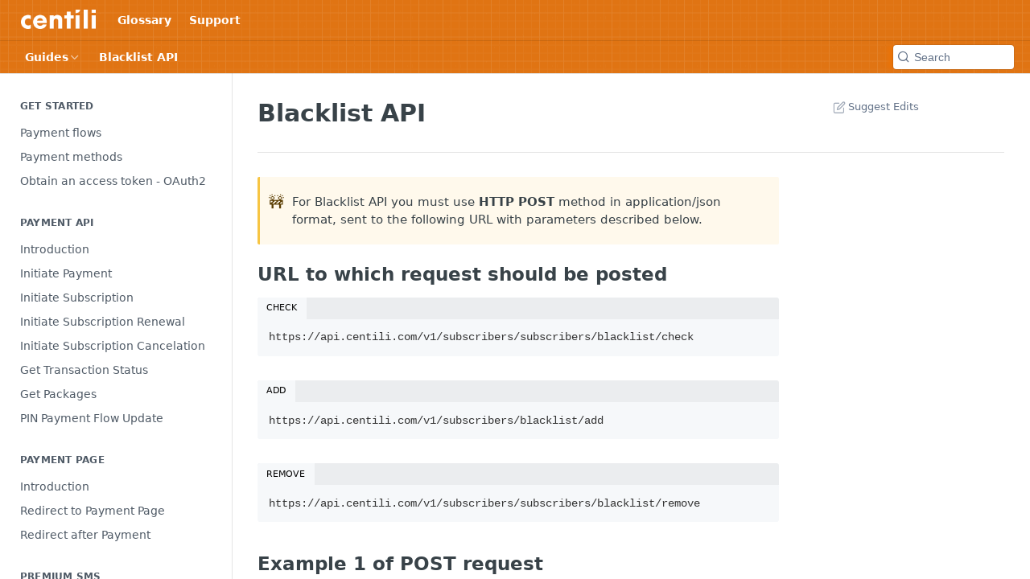

--- FILE ---
content_type: text/html; charset=utf-8
request_url: https://dev.centili.com/docs/blacklist-api
body_size: 29548
content:
<!DOCTYPE html><html lang="en" style="" data-color-mode="light" class=" useReactApp  "><head><meta charset="utf-8"><meta name="readme-deploy" content="5.561.0"><meta name="readme-subdomain" content="centili"><meta name="readme-version" content="1.2"><title>Blacklist API</title><meta name="description" content="🚧 For Blacklist API you must use HTTP POST method in application/json format, sent to the following URL with parameters described below. URL to which request should be posted https://api.centili.com/v1/subscribers/subscribers/blacklist/check https://api.centili.com/v1/subscribers/blacklist/add http..." data-rh="true"><meta property="og:title" content="Blacklist API" data-rh="true"><meta property="og:description" content="🚧 For Blacklist API you must use HTTP POST method in application/json format, sent to the following URL with parameters described below. URL to which request should be posted https://api.centili.com/v1/subscribers/subscribers/blacklist/check https://api.centili.com/v1/subscribers/blacklist/add http..." data-rh="true"><meta property="og:site_name" content="Centili | Merchants &amp; Developers"><meta name="twitter:title" content="Blacklist API" data-rh="true"><meta name="twitter:description" content="🚧 For Blacklist API you must use HTTP POST method in application/json format, sent to the following URL with parameters described below. URL to which request should be posted https://api.centili.com/v1/subscribers/subscribers/blacklist/check https://api.centili.com/v1/subscribers/blacklist/add http..." data-rh="true"><meta name="twitter:card" content="summary_large_image"><meta name="viewport" content="width=device-width, initial-scale=1.0"><meta property="og:image" content="https://cdn.readme.io/og-image/create?type=docs&amp;title=Blacklist%20API&amp;projectTitle=Centili%20%7C%20Merchants%20%26%20Dev...&amp;description=%F0%9F%9A%A7%20For%20Blacklist%20API%20you%20must%20use%20HTTP%20POST%20method%20in%20application%2Fjson%20format%2C%20sent%20to%20the%20following%20URL%20with%20parameters%20described%20below.%20URL%20to%20which%20request%20should%20be%20posted%20https%3A%2F%2Fapi.centili.com%2Fv1%2Fsubscribers%2Fsubscribers%2Fblacklist%2Fcheck%20https%3A%2F%2Fapi.centili.com%2Fv1%2Fsubscribers%2Fblacklist%2Fadd%20http...&amp;logoUrl=https%3A%2F%2Ffiles.readme.io%2F3856b31-small-Centili-logo-orange.png&amp;color=%23EB7307&amp;variant=light" data-rh="true"><meta name="twitter:image" content="https://cdn.readme.io/og-image/create?type=docs&amp;title=Blacklist%20API&amp;projectTitle=Centili%20%7C%20Merchants%20%26%20Dev...&amp;description=%F0%9F%9A%A7%20For%20Blacklist%20API%20you%20must%20use%20HTTP%20POST%20method%20in%20application%2Fjson%20format%2C%20sent%20to%20the%20following%20URL%20with%20parameters%20described%20below.%20URL%20to%20which%20request%20should%20be%20posted%20https%3A%2F%2Fapi.centili.com%2Fv1%2Fsubscribers%2Fsubscribers%2Fblacklist%2Fcheck%20https%3A%2F%2Fapi.centili.com%2Fv1%2Fsubscribers%2Fblacklist%2Fadd%20http...&amp;logoUrl=https%3A%2F%2Ffiles.readme.io%2F3856b31-small-Centili-logo-orange.png&amp;color=%23EB7307&amp;variant=light" data-rh="true"><meta property="og:image:width" content="1200"><meta property="og:image:height" content="630"><meta name="robots" content="noindex" data-rh="true"><link id="favicon" rel="shortcut icon" href="https://files.readme.io/48bf9c6-favicon-newbrand.ico" type="image/x-icon"><link rel="canonical" href="https://dev.centili.com/docs/blacklist-api"><script src="https://cdn.readme.io/public/js/unauthorized-redirect.js?1767057567341"></script><script src="https://cdn.readme.io/public/js/cash-dom.min.js?1767057567341"></script><link data-chunk="Footer" rel="preload" as="style" href="https://cdn.readme.io/public/hub/web/Footer.7ca87f1efe735da787ba.css">
<link data-chunk="RDMD" rel="preload" as="style" href="https://cdn.readme.io/public/hub/web/RDMD.9331f322bb5b573f9d25.css">
<link data-chunk="RDMD" rel="preload" as="style" href="https://cdn.readme.io/public/hub/web/28788.a87032107f4fd478ffc3.css">
<link data-chunk="routes-Doc" rel="preload" as="style" href="https://cdn.readme.io/public/hub/web/routes-Doc.444ea9ddcc5e0873581c.css">
<link data-chunk="index" rel="preload" as="style" href="https://cdn.readme.io/public/hub/web/index.692323ff49c5ae77d41b.css">
<link data-chunk="Header" rel="preload" as="style" href="https://cdn.readme.io/public/hub/web/Header.9cca5cd8695b199e13b3.css">
<link data-chunk="main" rel="preload" as="style" href="https://cdn.readme.io/public/hub/web/main.5d2f0451354f522efba7.css">
<link data-chunk="main" rel="preload" as="style" href="https://cdn.readme.io/public/hub/web/ui-styles.920e73ff7b92c665c736.css">
<link data-chunk="main" rel="preload" as="script" href="https://cdn.readme.io/public/hub/web/main.1612a0dc198179960636.js">
<link data-chunk="routes-SuperHub" rel="preload" as="script" href="https://cdn.readme.io/public/hub/web/routes-SuperHub.dbe847b0851db964caad.js">
<link data-chunk="Header" rel="preload" as="script" href="https://cdn.readme.io/public/hub/web/Header.4d0de3e8a1b6c12a6509.js">
<link data-chunk="core-icons-chevron-up-down-svg" rel="preload" as="script" href="https://cdn.readme.io/public/hub/web/core-icons-chevron-up-down-svg.7e2a19f84d9f878e947a.js">
<link data-chunk="index" rel="preload" as="script" href="https://cdn.readme.io/public/hub/web/13766.d772ba54efb1db56d529.js">
<link data-chunk="index" rel="preload" as="script" href="https://cdn.readme.io/public/hub/web/36306.25df14d750a388895b91.js">
<link data-chunk="index" rel="preload" as="script" href="https://cdn.readme.io/public/hub/web/26083.93f154ec954bd731ce82.js">
<link data-chunk="index" rel="preload" as="script" href="https://cdn.readme.io/public/hub/web/index.9fb5255ae0fbbd8a092b.js">
<link data-chunk="routes-Doc" rel="preload" as="script" href="https://cdn.readme.io/public/hub/web/16563.8ee90e74136685c009f7.js">
<link data-chunk="routes-Doc" rel="preload" as="script" href="https://cdn.readme.io/public/hub/web/6146.f99bcbc8d654cc36d7c8.js">
<link data-chunk="routes-Doc" rel="preload" as="script" href="https://cdn.readme.io/public/hub/web/96652.8b6d209fa5e555ea4745.js">
<link data-chunk="routes-Doc" rel="preload" as="script" href="https://cdn.readme.io/public/hub/web/88836.466db83f0dbc8536e6f1.js">
<link data-chunk="routes-Doc" rel="preload" as="script" href="https://cdn.readme.io/public/hub/web/86805.9855de64ba6674844a32.js">
<link data-chunk="routes-Doc" rel="preload" as="script" href="https://cdn.readme.io/public/hub/web/79711.d5a913b5bac72c11f75d.js">
<link data-chunk="routes-Doc" rel="preload" as="script" href="https://cdn.readme.io/public/hub/web/39819.bd1e3d3ce6c88b669b49.js">
<link data-chunk="routes-Doc" rel="preload" as="script" href="https://cdn.readme.io/public/hub/web/routes-Doc.16bc5fb6c7d04cb6f4ef.js">
<link data-chunk="RDMD" rel="preload" as="script" href="https://cdn.readme.io/public/hub/web/46123.69ebc12c0e2bace354b5.js">
<link data-chunk="RDMD" rel="preload" as="script" href="https://cdn.readme.io/public/hub/web/23781.e74aa301646844cc6f02.js">
<link data-chunk="RDMD" rel="preload" as="script" href="https://cdn.readme.io/public/hub/web/48424.bb37c5885520ec98c35d.js">
<link data-chunk="RDMD" rel="preload" as="script" href="https://cdn.readme.io/public/hub/web/65492.cd2ee63fcdce46aab92a.js">
<link data-chunk="RDMD" rel="preload" as="script" href="https://cdn.readme.io/public/hub/web/99947.1ce5a0ee52c06ee3aa91.js">
<link data-chunk="RDMD" rel="preload" as="script" href="https://cdn.readme.io/public/hub/web/6349.6701abb57dd60bca35d2.js">
<link data-chunk="RDMD" rel="preload" as="script" href="https://cdn.readme.io/public/hub/web/45496.0fe3400ead30b64a9a55.js">
<link data-chunk="RDMD" rel="preload" as="script" href="https://cdn.readme.io/public/hub/web/68075.62a5eb188c2d4e566c6b.js">
<link data-chunk="RDMD" rel="preload" as="script" href="https://cdn.readme.io/public/hub/web/28788.7c01362395ffe7c21203.js">
<link data-chunk="RDMD" rel="preload" as="script" href="https://cdn.readme.io/public/hub/web/31165.bac4906f0f0787b49938.js">
<link data-chunk="RDMD" rel="preload" as="script" href="https://cdn.readme.io/public/hub/web/RDMD.b594f093c77c152b86d9.js">
<link data-chunk="Footer" rel="preload" as="script" href="https://cdn.readme.io/public/hub/web/Footer.b22d47c399e3de6aa385.js">
<link data-chunk="main" rel="stylesheet" href="https://cdn.readme.io/public/hub/web/ui-styles.920e73ff7b92c665c736.css">
<link data-chunk="main" rel="stylesheet" href="https://cdn.readme.io/public/hub/web/main.5d2f0451354f522efba7.css">
<link data-chunk="Header" rel="stylesheet" href="https://cdn.readme.io/public/hub/web/Header.9cca5cd8695b199e13b3.css">
<link data-chunk="index" rel="stylesheet" href="https://cdn.readme.io/public/hub/web/index.692323ff49c5ae77d41b.css">
<link data-chunk="routes-Doc" rel="stylesheet" href="https://cdn.readme.io/public/hub/web/routes-Doc.444ea9ddcc5e0873581c.css">
<link data-chunk="RDMD" rel="stylesheet" href="https://cdn.readme.io/public/hub/web/28788.a87032107f4fd478ffc3.css">
<link data-chunk="RDMD" rel="stylesheet" href="https://cdn.readme.io/public/hub/web/RDMD.9331f322bb5b573f9d25.css">
<link data-chunk="Footer" rel="stylesheet" href="https://cdn.readme.io/public/hub/web/Footer.7ca87f1efe735da787ba.css"><!-- CUSTOM CSS--><style title="rm-custom-css">:root{--project-color-primary:#EB7307;--project-color-inverse:#222;--recipe-button-color:#EB7307;--recipe-button-color-hover:#884304;--recipe-button-color-active:#562a03;--recipe-button-color-focus:rgba(235, 115, 7, 0.25);--recipe-button-color-disabled:#fdddc1}[id=enterprise] .ReadMeUI[is=AlgoliaSearch]{--project-color-primary:#EB7307;--project-color-inverse:#222}a{color:var(--color-link-primary,#eb7307)}a:hover{color:var(--color-link-primary-darken-5,#884304)}a.text-muted:hover{color:var(--color-link-primary,#eb7307)}.btn.btn-primary{background-color:#eb7307}.btn.btn-primary:hover{background-color:#884304}.theme-line #hub-landing-top h2{color:#eb7307}#hub-landing-top .btn:hover{color:#eb7307}.theme-line #hub-landing-top .btn:hover{color:#fff}.theme-solid header#hub-header #header-top{background-color:#eb7307}.theme-solid.header-gradient header#hub-header #header-top{background:linear-gradient(to bottom,#eb7307,#a54e00)}.theme-solid.header-custom header#hub-header #header-top{background-image:url(https://files.readme.io/7d2a727-coverage_flip.jpg)}.theme-line header#hub-header #header-top{border-bottom-color:#eb7307}.theme-line header#hub-header #header-top .btn{background-color:#eb7307}header#hub-header #header-top #header-logo{width:156px;height:40px;margin-top:0;background-image:url(https://files.readme.io/cc6d0de-small-Centili-logo-white.png)}#hub-subheader-parent #hub-subheader .hub-subheader-breadcrumbs .dropdown-menu a:hover{background-color:#eb7307}#subheader-links a.active{color:#eb7307!important;box-shadow:inset 0 -2px 0 #eb7307}#subheader-links a:hover{color:#eb7307!important;box-shadow:inset 0 -2px 0 #eb7307;opacity:.7}.discussion .submit-vote.submit-vote-parent.voted a.submit-vote-button{background-color:#eb7307}section#hub-discuss .discussion a .discuss-body h4{color:#eb7307}section#hub-discuss .discussion a:hover .discuss-body h4{color:#884304}#hub-subheader-parent #hub-subheader.sticky-header.sticky{border-bottom-color:#eb7307}#hub-subheader-parent #hub-subheader.sticky-header.sticky .search-box{border-bottom-color:#eb7307}#hub-search-results h3 em{color:#eb7307}.main_background,.tag-item{background:#eb7307!important}.main_background:hover{background:#884304!important}.main_color{color:#eb7307!important}.border_bottom_main_color{border-bottom:2px solid #eb7307}.main_color_hover:hover{color:#eb7307!important}section#hub-discuss h1{color:#eb7307}#hub-reference .hub-api .api-definition .api-try-it-out.active{border-color:#eb7307;background-color:#eb7307}#hub-reference .hub-api .api-definition .api-try-it-out.active:hover{background-color:#884304;border-color:#884304}#hub-reference .hub-api .api-definition .api-try-it-out:hover{border-color:#eb7307;color:#eb7307}#hub-reference .hub-reference .logs .logs-empty .logs-login-button,#hub-reference .hub-reference .logs .logs-login .logs-login-button{background-color:var(--project-color-primary,#eb7307);border-color:var(--project-color-primary,#eb7307)}#hub-reference .hub-reference .logs .logs-empty .logs-login-button:hover,#hub-reference .hub-reference .logs .logs-login .logs-login-button:hover{background-color:#884304;border-color:#884304}#hub-reference .hub-reference .logs .logs-empty>svg>path,#hub-reference .hub-reference .logs .logs-login>svg>path{fill:#eb7307;fill:var(--project-color-primary,#eb7307)}#hub-reference .hub-reference .logs:last-child .logs-empty,#hub-reference .hub-reference .logs:last-child .logs-login{margin-bottom:35px}#hub-reference .hub-reference .hub-reference-section .hub-reference-left header .hub-reference-edit:hover{color:#eb7307}.main-color-accent{border-bottom:3px solid #eb7307;padding-bottom:8px}/*! BEGIN HUB_CUSTOM_STYLES *//*! END HUB_CUSTOM_STYLES */</style><meta name="loadedProject" content="centili"><script>var storedColorMode = `light` === 'system' ? window.localStorage.getItem('color-scheme') : `light`
document.querySelector('[data-color-mode]').setAttribute('data-color-mode', storedColorMode)</script><script id="config" type="application/json" data-json="{&quot;algoliaIndex&quot;:&quot;readme_search_v2&quot;,&quot;amplitude&quot;:{&quot;apiKey&quot;:&quot;dc8065a65ef83d6ad23e37aaf014fc84&quot;,&quot;enabled&quot;:true},&quot;asset_url&quot;:&quot;https://cdn.readme.io&quot;,&quot;domain&quot;:&quot;readme.io&quot;,&quot;domainFull&quot;:&quot;https://dash.readme.com&quot;,&quot;encryptedLocalStorageKey&quot;:&quot;ekfls-2025-03-27&quot;,&quot;fullstory&quot;:{&quot;enabled&quot;:true,&quot;orgId&quot;:&quot;FSV9A&quot;},&quot;git&quot;:{&quot;sync&quot;:{&quot;bitbucket&quot;:{&quot;installationLink&quot;:&quot;https://developer.atlassian.com/console/install/310151e6-ca1a-4a44-9af6-1b523fea0561?signature=AYABeMn9vqFkrg%2F1DrJAQxSyVf4AAAADAAdhd3Mta21zAEthcm46YXdzOmttczp1cy13ZXN0LTI6NzA5NTg3ODM1MjQzOmtleS83MDVlZDY3MC1mNTdjLTQxYjUtOWY5Yi1lM2YyZGNjMTQ2ZTcAuAECAQB4IOp8r3eKNYw8z2v%2FEq3%2FfvrZguoGsXpNSaDveR%2FF%2Fo0BHUxIjSWx71zNK2RycuMYSgAAAH4wfAYJKoZIhvcNAQcGoG8wbQIBADBoBgkqhkiG9w0BBwEwHgYJYIZIAWUDBAEuMBEEDOJgARbqndU9YM%2FRdQIBEIA7unpCah%2BIu53NA72LkkCDhNHOv%2BgRD7agXAO3jXqw0%2FAcBOB0%2F5LmpzB5f6B1HpkmsAN2i2SbsFL30nkAB2F3cy1rbXMAS2Fybjphd3M6a21zOmV1LXdlc3QtMTo3MDk1ODc4MzUyNDM6a2V5LzQ2MzBjZTZiLTAwYzMtNGRlMi04NzdiLTYyN2UyMDYwZTVjYwC4AQICAHijmwVTMt6Oj3F%2B0%2B0cVrojrS8yZ9ktpdfDxqPMSIkvHAGT%[base64]%2BMHwGCSqGSIb3DQEHBqBvMG0CAQAwaAYJKoZIhvcNAQcBMB4GCWCGSAFlAwQBLjARBAzzWhThsIgJwrr%2FY2ECARCAOxoaW9pob21lweyAfrIm6Fw7gd8D%2B%2F8LHk4rl3jjULDM35%2FVPuqBrqKunYZSVCCGNGB3RqpQJr%2FasASiAgAAAAAMAAAQAAAAAAAAAAAAAAAAAEokowLKsF1tMABEq%2BKNyJP%2F%2F%2F%2F%2FAAAAAQAAAAAAAAAAAAAAAQAAADJLzRcp6MkqKR43PUjOiRxxbxXYhLc6vFXEutK3%2BQ71yuPq4dC8pAHruOVQpvVcUSe8dptV8c7wR8BTJjv%2F%2FNe8r0g%3D&amp;product=bitbucket&quot;}}},&quot;metrics&quot;:{&quot;billingCronEnabled&quot;:&quot;true&quot;,&quot;dashUrl&quot;:&quot;https://m.readme.io&quot;,&quot;defaultUrl&quot;:&quot;https://m.readme.io&quot;,&quot;exportMaxRetries&quot;:12,&quot;wsUrl&quot;:&quot;wss://m.readme.io&quot;},&quot;micro&quot;:{&quot;baseUrl&quot;:&quot;https://micro-beta.readme.com&quot;},&quot;proxyUrl&quot;:&quot;https://try.readme.io&quot;,&quot;readmeRecaptchaSiteKey&quot;:&quot;6LesVBYpAAAAAESOCHOyo2kF9SZXPVb54Nwf3i2x&quot;,&quot;releaseVersion&quot;:&quot;5.561.0&quot;,&quot;reservedWords&quot;:{&quot;tools&quot;:[&quot;execute-request&quot;,&quot;get-code-snippet&quot;,&quot;get-endpoint&quot;,&quot;get-request-body&quot;,&quot;get-response-schema&quot;,&quot;get-server-variables&quot;,&quot;list-endpoints&quot;,&quot;list-security-schemes&quot;,&quot;list-specs&quot;,&quot;search-specs&quot;,&quot;search&quot;,&quot;fetch&quot;]},&quot;sentry&quot;:{&quot;dsn&quot;:&quot;https://3bbe57a973254129bcb93e47dc0cc46f@o343074.ingest.sentry.io/2052166&quot;,&quot;enabled&quot;:true},&quot;shMigration&quot;:{&quot;promoVideo&quot;:&quot;&quot;,&quot;forceWaitlist&quot;:false,&quot;migrationPreview&quot;:false},&quot;sslBaseDomain&quot;:&quot;readmessl.com&quot;,&quot;sslGenerationService&quot;:&quot;ssl.readmessl.com&quot;,&quot;stripePk&quot;:&quot;pk_live_5103PML2qXbDukVh7GDAkQoR4NSuLqy8idd5xtdm9407XdPR6o3bo663C1ruEGhXJjpnb2YCpj8EU1UvQYanuCjtr00t1DRCf2a&quot;,&quot;superHub&quot;:{&quot;newProjectsEnabled&quot;:true},&quot;wootric&quot;:{&quot;accountToken&quot;:&quot;NPS-122b75a4&quot;,&quot;enabled&quot;:true}}"></script></head><body class="body-none theme-solid header-overlay header-bg-size-cover header-bg-pos-cl header-overlay-blueprint reference-layout-row lumosity-normal "><div id="ssr-top"></div><div id="ssr-main"><div class="App ThemeContext ThemeContext_dark ThemeContext_classic" style="--color-primary:#EB7307;--color-primary-inverse:#fff;--color-primary-alt:#a54e00;--color-primary-darken-10:#b95b06;--color-primary-darken-20:#884304;--color-primary-alpha-25:rgba(235, 115, 7, 0.25);--color-link-primary:#EB7307;--color-link-primary-darken-5:#d26706;--color-link-primary-darken-10:#b95b06;--color-link-primary-darken-20:#884304;--color-link-primary-alpha-50:rgba(235, 115, 7, 0.5);--color-link-primary-alpha-25:rgba(235, 115, 7, 0.25);--color-link-background:rgba(235, 115, 7, 0.09);--color-link-text:#fff;--color-login-link:#018ef5;--color-login-link-text:#fff;--color-login-link-darken-10:#0171c2;--color-login-link-primary-alpha-50:rgba(1, 142, 245, 0.5)"><div class="ContentWithOwlbotx4PaFDoA1KMz"><div class="ContentWithOwlbot-content2X1XexaN8Lf2"><header class="Header3zzata9F_ZPQ rm-Header_classic rm-Header rm-Header_overlay rm-Header_overlay-blueprint"><div class="rm-Header-top Header-topuTMpygDG4e1V Header-top_classic3g7Q6zoBy8zh"><div class="rm-Container rm-Container_flex"><div style="outline:none" tabindex="-1"><a href="#content" target="_self" class="Button Button_md rm-JumpTo Header-jumpTo3IWKQXmhSI5D Button_primary">Jump to Content</a></div><div class="rm-Header-left Header-leftADQdGVqx1wqU"><a class="rm-Logo Header-logo1Xy41PtkzbdG" href="/" target="_self"><img alt="Centili | Merchants &amp; Developers" class="rm-Logo-img Header-logo-img3YvV4lcGKkeb" src="https://files.readme.io/cc6d0de-small-Centili-logo-white.png"/></a><a class="Button Button_md rm-Header-link rm-Header-top-link Button_slate_text Header-link2tXYTgXq85zW" href="/page/glossary" target="_self">Glossary</a><a class="Button Button_md rm-Header-link rm-Header-top-link Button_slate_text Header-link2tXYTgXq85zW" href="https://www.centili.com/contact-support" target="_self" to="https://www.centili.com/contact-support">Support</a></div><div class="rm-Header-left Header-leftADQdGVqx1wqU Header-left_mobile1RG-X93lx6PF"><div><button aria-label="Toggle navigation menu" class="icon-menu menu3d6DYNDa3tk5" type="button"></button><div class=""><div class="Flyout95xhYIIoTKtc undefined rm-Flyout" data-testid="flyout"><div class="MobileFlyout1hHJpUd-nYkd"><a class="rm-MobileFlyout-item NavItem-item1gDDTqaXGhm1 NavItem-item_mobile1qG3gd-Mkck- " href="/" target="_self"><i class="icon-landing-page-2 NavItem-badge1qOxpfTiALoz rm-Header-bottom-link-icon"></i><span class="NavItem-textSlZuuL489uiw">Home</span></a><a aria-current="page" class="rm-MobileFlyout-item NavItem-item1gDDTqaXGhm1 NavItem-item_mobile1qG3gd-Mkck-  active" href="/docs" target="_self"><i class="icon-guides NavItem-badge1qOxpfTiALoz rm-Header-bottom-link-icon"></i><span class="NavItem-textSlZuuL489uiw">Guides</span></a><hr class="MobileFlyout-divider10xf7R2X1MeW"/><a class="rm-MobileFlyout-item NavItem-item1gDDTqaXGhm1 NavItem-item_mobile1qG3gd-Mkck- NavItem_dropdown-muted1xJVuczwGc74" href="/page/glossary" target="_self">Glossary</a><a class="rm-MobileFlyout-item NavItem-item1gDDTqaXGhm1 NavItem-item_mobile1qG3gd-Mkck- NavItem_dropdown-muted1xJVuczwGc74" href="https://www.centili.com/contact-support" rel="noopener" target="_blank" to="https://www.centili.com/contact-support">Support</a><a class="MobileFlyout-logo3Lq1eTlk1K76 Header-logo1Xy41PtkzbdG rm-Logo" href="/" target="_self"><img alt="Centili | Merchants &amp; Developers" class="Header-logo-img3YvV4lcGKkeb rm-Logo-img" src="https://files.readme.io/cc6d0de-small-Centili-logo-white.png"/></a></div></div></div></div><div class="Header-left-nav2xWPWMNHOGf_"><i class="icon-guides Header-left-nav-icon10glJKFwewOv"></i>Guides</div></div><div class="rm-Header-right Header-right21PC2XTT6aMg"><span class="Header-right_desktop14ja01RUQ7HE"></span><div class="Header-searchtb6Foi0-D9Vx"><button aria-label="Search ⌘k" class="rm-SearchToggle" data-symbol="⌘"><div class="rm-SearchToggle-icon icon-search1"></div></button></div></div></div></div><div class="Header-bottom2eLKOFXMEmh5 Header-bottom_classic rm-Header-bottom"><div class="rm-Container rm-Container_flex"><nav aria-label="Primary navigation" class="Header-leftADQdGVqx1wqU Header-subnavnVH8URdkgvEl" role="navigation"><div class="rm-NavLinksDropdown Dropdown Dropdown_closed" data-testid="dropdown-container"><div class="Dropdown-toggle" aria-haspopup="dialog"><button class="rm-Header-link rm-Header-bottom-link NavItem2xSfFaVqfRjy Button Button_slate_text Button_md" type="button"><span>Guides</span><i class="NavItem-chevron3ZtU4bd1q5sy icon-chevron-down"></i></button></div></div><span class="rm-Header-link rm-Header-bottom-link NavItem2xSfFaVqfRjy NavItem_inactive1YE6SGanIJp5">Blacklist API</span></nav><button align="center" justify="between" style="--flex-gap:var(--xs)" class="Button Button_sm Flex Flex_row MobileSubnav1DsTfasXloM2 Button_contrast Button_contrast_outline" type="button"><span class="Button-label">Blacklist API</span><span class="IconWrapper Icon-wrapper2z2wVIeGsiUy"><svg fill="none" viewBox="0 0 24 24" class="Icon Icon3_D2ysxFZ_ll Icon-svg2Lm7f6G9Ly5a" data-name="chevron-up-down" role="img" style="--icon-color:inherit;--icon-size:inherit;--icon-stroke-width:2px"><path stroke="currentColor" stroke-linecap="round" stroke-linejoin="round" d="m6 16 6 6 6-6M18 8l-6-6-6 6" class="icon-stroke-width"></path></svg></span></button><div class="rm-Header-search Header-searchtb6Foi0-D9Vx Header-search_classic rm-Header-search_feather Header-search_featherYsmQBn55F3d9"><button aria-label="Search k" class="rm-SearchToggle" data-symbol=""><div class="rm-SearchToggle-icon icon-search1"></div><div class="Header-search-placeholder3Vx4OmMPcjAi rm-SearchToggle-placeholder">Search</div><kbd class="KbdShortcut3gsETbU1kkU0 rm-SearchToggle-shortcut"></kbd></button></div></div></div><div class="hub-search-results--reactApp " id="hub-search-results"><div class="hub-container"><div class="modal-backdrop show-modal rm-SearchModal" role="button" tabindex="0"></div></div></div></header><main class="rm-Guides"><div class="rm-Container rm-Container_flex"><nav aria-label="Secondary navigation" class="rm-Sidebar hub-sidebar reference-redesign Nav3C5f8FcjkaHj rm-Sidebar_guides" id="hub-sidebar" role="navigation"><div class="Sidebar1t2G1ZJq-vU1 rm-Sidebar hub-sidebar-content"><section class="Sidebar-listWrapper6Q9_yUrG906C rm-Sidebar-section"><h2 class="Sidebar-headingTRQyOa2pk0gh rm-Sidebar-heading">Get started</h2><ul class="Sidebar-list_sidebarLayout3RaX72iQNOEI Sidebar-list3cZWQLaBf9k8 rm-Sidebar-list"><li class="Sidebar-item23D-2Kd61_k3"><a class="Sidebar-link2Dsha-r-GKh2 childless text-wrap rm-Sidebar-link" target="_self" href="/docs/payment-flows"><span class="Sidebar-link-textLuTE1ySm4Kqn"><span class="Sidebar-link-text_label1gCT_uPnx7Gu">Payment flows</span></span></a></li><li class="Sidebar-item23D-2Kd61_k3"><a class="Sidebar-link2Dsha-r-GKh2 childless text-wrap rm-Sidebar-link" target="_self" href="/docs/payment-methods"><span class="Sidebar-link-textLuTE1ySm4Kqn"><span class="Sidebar-link-text_label1gCT_uPnx7Gu">Payment methods</span></span></a></li><li class="Sidebar-item23D-2Kd61_k3"><a class="Sidebar-link2Dsha-r-GKh2 childless text-wrap rm-Sidebar-link" target="_self" href="/docs/oauth2-for-api-security"><span class="Sidebar-link-textLuTE1ySm4Kqn"><span class="Sidebar-link-text_label1gCT_uPnx7Gu">Obtain an access token - OAuth2</span></span></a></li></ul></section><section class="Sidebar-listWrapper6Q9_yUrG906C rm-Sidebar-section"><h2 class="Sidebar-headingTRQyOa2pk0gh rm-Sidebar-heading">Payment API</h2><ul class="Sidebar-list_sidebarLayout3RaX72iQNOEI Sidebar-list3cZWQLaBf9k8 rm-Sidebar-list"><li class="Sidebar-item23D-2Kd61_k3"><a class="Sidebar-link2Dsha-r-GKh2 childless text-wrap rm-Sidebar-link" target="_self" href="/docs/introduction"><span class="Sidebar-link-textLuTE1ySm4Kqn"><span class="Sidebar-link-text_label1gCT_uPnx7Gu">Introduction</span></span></a></li><li class="Sidebar-item23D-2Kd61_k3"><a class="Sidebar-link2Dsha-r-GKh2 childless text-wrap rm-Sidebar-link" target="_self" href="/docs/initiate-payment-2"><span class="Sidebar-link-textLuTE1ySm4Kqn"><span class="Sidebar-link-text_label1gCT_uPnx7Gu">Initiate Payment</span></span></a></li><li class="Sidebar-item23D-2Kd61_k3"><a class="Sidebar-link2Dsha-r-GKh2 childless text-wrap rm-Sidebar-link" target="_self" href="/docs/initiate-subscription-1"><span class="Sidebar-link-textLuTE1ySm4Kqn"><span class="Sidebar-link-text_label1gCT_uPnx7Gu">Initiate Subscription</span></span></a></li><li class="Sidebar-item23D-2Kd61_k3"><a class="Sidebar-link2Dsha-r-GKh2 childless text-wrap rm-Sidebar-link" target="_self" href="/docs/subscription-renew"><span class="Sidebar-link-textLuTE1ySm4Kqn"><span class="Sidebar-link-text_label1gCT_uPnx7Gu">Initiate Subscription Renewal</span></span></a></li><li class="Sidebar-item23D-2Kd61_k3"><a class="Sidebar-link2Dsha-r-GKh2 childless text-wrap rm-Sidebar-link" target="_self" href="/docs/unsubscribe-user-v20"><span class="Sidebar-link-textLuTE1ySm4Kqn"><span class="Sidebar-link-text_label1gCT_uPnx7Gu">Initiate Subscription Cancelation</span></span></a></li><li class="Sidebar-item23D-2Kd61_k3"><a class="Sidebar-link2Dsha-r-GKh2 childless text-wrap rm-Sidebar-link" target="_self" href="/docs/transaction-status"><span class="Sidebar-link-textLuTE1ySm4Kqn"><span class="Sidebar-link-text_label1gCT_uPnx7Gu">Get Transaction Status</span></span></a></li><li class="Sidebar-item23D-2Kd61_k3"><a class="Sidebar-link2Dsha-r-GKh2 childless text-wrap rm-Sidebar-link" target="_self" href="/docs/get-packages-country"><span class="Sidebar-link-textLuTE1ySm4Kqn"><span class="Sidebar-link-text_label1gCT_uPnx7Gu">Get Packages</span></span></a></li><li class="Sidebar-item23D-2Kd61_k3"><a class="Sidebar-link2Dsha-r-GKh2 childless text-wrap rm-Sidebar-link" target="_self" href="/docs/pin-payment-flow-update-1"><span class="Sidebar-link-textLuTE1ySm4Kqn"><span class="Sidebar-link-text_label1gCT_uPnx7Gu">PIN Payment Flow Update</span></span></a></li></ul></section><section class="Sidebar-listWrapper6Q9_yUrG906C rm-Sidebar-section"><h2 class="Sidebar-headingTRQyOa2pk0gh rm-Sidebar-heading">Payment Page</h2><ul class="Sidebar-list_sidebarLayout3RaX72iQNOEI Sidebar-list3cZWQLaBf9k8 rm-Sidebar-list"><li class="Sidebar-item23D-2Kd61_k3"><a class="Sidebar-link2Dsha-r-GKh2 childless text-wrap rm-Sidebar-link" target="_self" href="/docs/payment-page-introduction"><span class="Sidebar-link-textLuTE1ySm4Kqn"><span class="Sidebar-link-text_label1gCT_uPnx7Gu">Introduction</span></span></a></li><li class="Sidebar-item23D-2Kd61_k3"><a class="Sidebar-link2Dsha-r-GKh2 childless text-wrap rm-Sidebar-link" target="_self" href="/docs/integrate-payment-page"><span class="Sidebar-link-textLuTE1ySm4Kqn"><span class="Sidebar-link-text_label1gCT_uPnx7Gu">Redirect to Payment Page</span></span></a></li><li class="Sidebar-item23D-2Kd61_k3"><a class="Sidebar-link2Dsha-r-GKh2 childless text-wrap rm-Sidebar-link" target="_self" href="/docs/redirect-after-payment-transaction"><span class="Sidebar-link-textLuTE1ySm4Kqn"><span class="Sidebar-link-text_label1gCT_uPnx7Gu">Redirect after Payment</span></span></a></li></ul></section><section class="Sidebar-listWrapper6Q9_yUrG906C rm-Sidebar-section"><h2 class="Sidebar-headingTRQyOa2pk0gh rm-Sidebar-heading">Premium SMS</h2><ul class="Sidebar-list_sidebarLayout3RaX72iQNOEI Sidebar-list3cZWQLaBf9k8 rm-Sidebar-list"><li class="Sidebar-item23D-2Kd61_k3"><a class="Sidebar-link2Dsha-r-GKh2 childless text-wrap rm-Sidebar-link" target="_self" href="/docs/premium-sms-introduction"><span class="Sidebar-link-textLuTE1ySm4Kqn"><span class="Sidebar-link-text_label1gCT_uPnx7Gu">Introduction</span></span></a></li><li class="Sidebar-item23D-2Kd61_k3"><a class="Sidebar-link2Dsha-r-GKh2 childless text-wrap rm-Sidebar-link" target="_self" href="/docs/mo-forwarding"><span class="Sidebar-link-textLuTE1ySm4Kqn"><span class="Sidebar-link-text_label1gCT_uPnx7Gu">MO Forwarding</span></span></a></li><li class="Sidebar-item23D-2Kd61_k3"><a class="Sidebar-link2Dsha-r-GKh2 childless text-wrap rm-Sidebar-link" target="_self" href="/docs/mt-posting"><span class="Sidebar-link-textLuTE1ySm4Kqn"><span class="Sidebar-link-text_label1gCT_uPnx7Gu">MT Posting</span></span></a></li></ul></section><section class="Sidebar-listWrapper6Q9_yUrG906C rm-Sidebar-section"><h2 class="Sidebar-headingTRQyOa2pk0gh rm-Sidebar-heading">Storefront Content API</h2><ul class="Sidebar-list_sidebarLayout3RaX72iQNOEI Sidebar-list3cZWQLaBf9k8 rm-Sidebar-list"><li class="Sidebar-item23D-2Kd61_k3"><a class="Sidebar-link2Dsha-r-GKh2 childless text-wrap rm-Sidebar-link" target="_self" href="/docs/get-services-1"><span class="Sidebar-link-textLuTE1ySm4Kqn"><span class="Sidebar-link-text_label1gCT_uPnx7Gu">Get Services &amp; Categories</span></span></a></li><li class="Sidebar-item23D-2Kd61_k3"><a class="Sidebar-link2Dsha-r-GKh2 childless text-wrap rm-Sidebar-link" target="_self" href="/docs/get-service"><span class="Sidebar-link-textLuTE1ySm4Kqn"><span class="Sidebar-link-text_label1gCT_uPnx7Gu">Get Service Details</span></span></a></li><li class="Sidebar-item23D-2Kd61_k3"><a class="Sidebar-link2Dsha-r-GKh2 childless text-wrap rm-Sidebar-link" target="_self" href="/docs/service-parameter-validation"><span class="Sidebar-link-textLuTE1ySm4Kqn"><span class="Sidebar-link-text_label1gCT_uPnx7Gu">Service Parameter Validation</span></span></a></li><li class="Sidebar-item23D-2Kd61_k3"><a class="Sidebar-link2Dsha-r-GKh2 childless text-wrap rm-Sidebar-link" target="_self" href="/docs/get-service-activations"><span class="Sidebar-link-textLuTE1ySm4Kqn"><span class="Sidebar-link-text_label1gCT_uPnx7Gu">Get Service Activations</span></span></a></li></ul></section><section class="Sidebar-listWrapper6Q9_yUrG906C rm-Sidebar-section"><h2 class="Sidebar-headingTRQyOa2pk0gh rm-Sidebar-heading">Marketspace Wallet API</h2><ul class="Sidebar-list_sidebarLayout3RaX72iQNOEI Sidebar-list3cZWQLaBf9k8 rm-Sidebar-list"><li class="Sidebar-item23D-2Kd61_k3"><a class="Sidebar-link2Dsha-r-GKh2 childless text-wrap rm-Sidebar-link" target="_self" href="/docs/get-balance"><span class="Sidebar-link-textLuTE1ySm4Kqn"><span class="Sidebar-link-text_label1gCT_uPnx7Gu">Get Balance</span></span></a></li></ul></section><section class="Sidebar-listWrapper6Q9_yUrG906C rm-Sidebar-section"><h2 class="Sidebar-headingTRQyOa2pk0gh rm-Sidebar-heading">Payment Library</h2><ul class="Sidebar-list_sidebarLayout3RaX72iQNOEI Sidebar-list3cZWQLaBf9k8 rm-Sidebar-list"><li class="Sidebar-item23D-2Kd61_k3"><a class="Sidebar-link2Dsha-r-GKh2 childless text-wrap rm-Sidebar-link" target="_self" href="/docs/android-library-introduction"><span class="Sidebar-link-textLuTE1ySm4Kqn"><span class="Sidebar-link-text_label1gCT_uPnx7Gu">Introduction</span></span></a></li><li class="Sidebar-item23D-2Kd61_k3"><a class="Sidebar-link2Dsha-r-GKh2 childless text-wrap rm-Sidebar-link" target="_self" href="/docs/enable-billing-activity"><span class="Sidebar-link-textLuTE1ySm4Kqn"><span class="Sidebar-link-text_label1gCT_uPnx7Gu">Enable Billing Activity</span></span></a></li><li class="Sidebar-item23D-2Kd61_k3"><a class="Sidebar-link2Dsha-r-GKh2 childless text-wrap rm-Sidebar-link" target="_self" href="/docs/make-purchase-request"><span class="Sidebar-link-textLuTE1ySm4Kqn"><span class="Sidebar-link-text_label1gCT_uPnx7Gu">Make Purchase Request</span></span></a></li><li class="Sidebar-item23D-2Kd61_k3"><a class="Sidebar-link2Dsha-r-GKh2 childless text-wrap rm-Sidebar-link" target="_self" href="/docs/additional-customizations"><span class="Sidebar-link-textLuTE1ySm4Kqn"><span class="Sidebar-link-text_label1gCT_uPnx7Gu">Additional Customizations</span></span></a></li></ul></section><section class="Sidebar-listWrapper6Q9_yUrG906C rm-Sidebar-section"><h2 class="Sidebar-headingTRQyOa2pk0gh rm-Sidebar-heading">Good to have</h2><ul class="Sidebar-list_sidebarLayout3RaX72iQNOEI Sidebar-list3cZWQLaBf9k8 rm-Sidebar-list"><li class="Sidebar-item23D-2Kd61_k3"><a class="Sidebar-link2Dsha-r-GKh2 childless text-wrap rm-Sidebar-link" target="_self" href="/docs/identify-user"><span class="Sidebar-link-textLuTE1ySm4Kqn"><span class="Sidebar-link-text_label1gCT_uPnx7Gu">Identify User</span></span></a></li><li class="Sidebar-item23D-2Kd61_k3"><a class="Sidebar-link2Dsha-r-GKh2 childless text-wrap rm-Sidebar-link" target="_self" href="/docs/identify-subscription"><span class="Sidebar-link-textLuTE1ySm4Kqn"><span class="Sidebar-link-text_label1gCT_uPnx7Gu">Identify Subscription</span></span></a></li><li class="Sidebar-item23D-2Kd61_k3"><a class="Sidebar-link2Dsha-r-GKh2 childless text-wrap rm-Sidebar-link" target="_self" href="/docs/api-redirect-after-payment"><span class="Sidebar-link-textLuTE1ySm4Kqn"><span class="Sidebar-link-text_label1gCT_uPnx7Gu">Redirect after Payment (for API)</span></span></a></li><li class="Sidebar-item23D-2Kd61_k3"><a class="Sidebar-link2Dsha-r-GKh2 childless text-wrap rm-Sidebar-link" target="_self" href="/docs/payment-result-notification"><span class="Sidebar-link-textLuTE1ySm4Kqn"><span class="Sidebar-link-text_label1gCT_uPnx7Gu">Payment Result Notification</span></span></a></li><li class="Sidebar-item23D-2Kd61_k3"><a class="Sidebar-link2Dsha-r-GKh2 childless text-wrap rm-Sidebar-link" target="_self" href="/docs/transaction-refund"><span class="Sidebar-link-textLuTE1ySm4Kqn"><span class="Sidebar-link-text_label1gCT_uPnx7Gu">Transaction Refund</span></span></a></li><li class="Sidebar-item23D-2Kd61_k3"><a class="Sidebar-link2Dsha-r-GKh2 childless text-wrap rm-Sidebar-link" target="_self" href="/docs/sign-parameter-configuration"><span class="Sidebar-link-textLuTE1ySm4Kqn"><span class="Sidebar-link-text_label1gCT_uPnx7Gu">Signature Configuration</span></span></a></li><li class="Sidebar-item23D-2Kd61_k3"><a class="Sidebar-link2Dsha-r-GKh2 childless text-wrap rm-Sidebar-link" target="_self" href="/docs/get-services"><span class="Sidebar-link-textLuTE1ySm4Kqn"><span class="Sidebar-link-text_label1gCT_uPnx7Gu">Get Services</span></span></a></li><li class="Sidebar-item23D-2Kd61_k3"><a class="Sidebar-link2Dsha-r-GKh2 childless text-wrap rm-Sidebar-link" target="_self" href="/docs/search-and-get-all-merchants"><span class="Sidebar-link-textLuTE1ySm4Kqn"><span class="Sidebar-link-text_label1gCT_uPnx7Gu">Get Merchant List</span></span></a></li><li class="Sidebar-item23D-2Kd61_k3"><a class="Sidebar-link2Dsha-r-GKh2 childless text-wrap rm-Sidebar-link" target="_self" href="/docs/get-service-info"><span class="Sidebar-link-textLuTE1ySm4Kqn"><span class="Sidebar-link-text_label1gCT_uPnx7Gu">Get Service Info</span></span></a></li><li class="Sidebar-item23D-2Kd61_k3"><a class="Sidebar-link2Dsha-r-GKh2 childless text-wrap rm-Sidebar-link" target="_self" href="/docs/get-service-image"><span class="Sidebar-link-textLuTE1ySm4Kqn"><span class="Sidebar-link-text_label1gCT_uPnx7Gu">Get Service Image</span></span></a></li><li class="Sidebar-item23D-2Kd61_k3"><a class="Sidebar-link2Dsha-r-GKh2 childless text-wrap rm-Sidebar-link" target="_self" href="/docs/get-all-packages-by-key-and-country"><span class="Sidebar-link-textLuTE1ySm4Kqn"><span class="Sidebar-link-text_label1gCT_uPnx7Gu">Get All Packages by Key and Country</span></span></a></li></ul></section><section class="Sidebar-listWrapper6Q9_yUrG906C rm-Sidebar-section"><h2 class="Sidebar-headingTRQyOa2pk0gh rm-Sidebar-heading">Vouchers API</h2><ul class="Sidebar-list_sidebarLayout3RaX72iQNOEI Sidebar-list3cZWQLaBf9k8 rm-Sidebar-list"><li class="Sidebar-item23D-2Kd61_k3"><a class="Sidebar-link2Dsha-r-GKh2 childless text-wrap rm-Sidebar-link" target="_self" href="/docs/lock-value-voucher"><span class="Sidebar-link-textLuTE1ySm4Kqn"><span class="Sidebar-link-text_label1gCT_uPnx7Gu">Lock value voucher</span></span></a></li><li class="Sidebar-item23D-2Kd61_k3"><a class="Sidebar-link2Dsha-r-GKh2 childless text-wrap rm-Sidebar-link" target="_self" href="/docs/unlock-value-voucher"><span class="Sidebar-link-textLuTE1ySm4Kqn"><span class="Sidebar-link-text_label1gCT_uPnx7Gu">Unlock value voucher</span></span></a></li></ul></section></div><button aria-label="Hide sidebar navigation" class="Nav-toggle-collapse39KxgTH727KL" type="button"></button></nav><article class="rm-Article" id="content"><header id="content-head"><div class="row clearfix"><div class="col-xs-9"><h1>Blacklist API</h1></div><div class="col-xs-3"><a class="SuggestEdituoSX2zdYKItO suggestEdits rm-SuggestEdit" rel="nofollow" href="/edit/blacklist-api"><i aria-hidden="true" class="icon icon-edit"></i>Suggest Edits</a></div></div></header><div class="grid-container-fluid" id="content-container"><section class="content-body grid-100 "><div dehydrated="&lt;blockquote class=&quot;callout callout_warn&quot; theme=&quot;🚧&quot;&gt;&lt;h2 class=&quot;callout-heading empty&quot;&gt;&lt;span class=&quot;callout-icon&quot;&gt;🚧&lt;/span&gt;&lt;/h2&gt;&lt;p&gt;For Blacklist API you must use &lt;strong&gt;HTTP POST&lt;/strong&gt; method in application/json format, sent to the following URL with parameters described below.&lt;/p&gt;&lt;/blockquote&gt;
&lt;h2 class=&quot;heading heading-2 header-scroll&quot; align=&quot;&quot;&gt;&lt;div class=&quot;heading-anchor anchor waypoint&quot; id=&quot;url-to-which-request-should-be-posted&quot;&gt;&lt;/div&gt;&lt;div class=&quot;heading-text&quot;&gt;&lt;div id=&quot;section-url-to-which-request-should-be-posted&quot; class=&quot;heading-anchor_backwardsCompatibility&quot;&gt;&lt;/div&gt;URL to which request should be posted&lt;/div&gt;&lt;a aria-label=&quot;Skip link to URL to which request should be posted&quot; class=&quot;heading-anchor-icon fa fa-anchor&quot; href=&quot;#url-to-which-request-should-be-posted&quot;&gt;&lt;/a&gt;&lt;/h2&gt;
&lt;div class=&quot;CodeTabs CodeTabs_initial theme-light&quot;&gt;&lt;div class=&quot;CodeTabs-toolbar&quot; role=&quot;tablist&quot;&gt;&lt;button aria-selected=&quot;true&quot; class=&quot;CodeTabs_active&quot; role=&quot;tab&quot; type=&quot;button&quot;&gt;CHECK&lt;/button&gt;&lt;/div&gt;&lt;div class=&quot;CodeTabs-inner&quot; role=&quot;tabpanel&quot;&gt;&lt;pre&gt;&lt;button aria-label=&quot;Copy Code&quot; class=&quot;rdmd-code-copy fa&quot;&gt;&lt;/button&gt;&lt;code class=&quot;rdmd-code lang-http theme-light&quot; data-lang=&quot;http&quot; name=&quot;CHECK&quot; tabindex=&quot;0&quot;&gt;https://api.centili.com/v1/subscribers/subscribers/blacklist/check
&lt;/code&gt;&lt;/pre&gt;&lt;/div&gt;&lt;/div&gt;
&lt;div class=&quot;CodeTabs CodeTabs_initial theme-light&quot;&gt;&lt;div class=&quot;CodeTabs-toolbar&quot; role=&quot;tablist&quot;&gt;&lt;button aria-selected=&quot;true&quot; class=&quot;CodeTabs_active&quot; role=&quot;tab&quot; type=&quot;button&quot;&gt;ADD&lt;/button&gt;&lt;/div&gt;&lt;div class=&quot;CodeTabs-inner&quot; role=&quot;tabpanel&quot;&gt;&lt;pre&gt;&lt;button aria-label=&quot;Copy Code&quot; class=&quot;rdmd-code-copy fa&quot;&gt;&lt;/button&gt;&lt;code class=&quot;rdmd-code lang-http theme-light&quot; data-lang=&quot;http&quot; name=&quot;ADD&quot; tabindex=&quot;0&quot;&gt;https://api.centili.com/v1/subscribers/blacklist/add
&lt;/code&gt;&lt;/pre&gt;&lt;/div&gt;&lt;/div&gt;
&lt;div class=&quot;CodeTabs CodeTabs_initial theme-light&quot;&gt;&lt;div class=&quot;CodeTabs-toolbar&quot; role=&quot;tablist&quot;&gt;&lt;button aria-selected=&quot;true&quot; class=&quot;CodeTabs_active&quot; role=&quot;tab&quot; type=&quot;button&quot;&gt;REMOVE&lt;/button&gt;&lt;/div&gt;&lt;div class=&quot;CodeTabs-inner&quot; role=&quot;tabpanel&quot;&gt;&lt;pre&gt;&lt;button aria-label=&quot;Copy Code&quot; class=&quot;rdmd-code-copy fa&quot;&gt;&lt;/button&gt;&lt;code class=&quot;rdmd-code lang-http theme-light&quot; data-lang=&quot;http&quot; name=&quot;REMOVE&quot; tabindex=&quot;0&quot;&gt;https://api.centili.com/v1/subscribers/subscribers/blacklist/remove
&lt;/code&gt;&lt;/pre&gt;&lt;/div&gt;&lt;/div&gt;
&lt;h2 class=&quot;heading heading-2 header-scroll&quot; align=&quot;&quot;&gt;&lt;div class=&quot;heading-anchor anchor waypoint&quot; id=&quot;example-1-of-post-request&quot;&gt;&lt;/div&gt;&lt;div class=&quot;heading-text&quot;&gt;&lt;div id=&quot;section-example-1-of-post-request&quot; class=&quot;heading-anchor_backwardsCompatibility&quot;&gt;&lt;/div&gt;Example 1 of POST request&lt;/div&gt;&lt;a aria-label=&quot;Skip link to Example 1 of POST request&quot; class=&quot;heading-anchor-icon fa fa-anchor&quot; href=&quot;#example-1-of-post-request&quot;&gt;&lt;/a&gt;&lt;/h2&gt;
&lt;div class=&quot;CodeTabs CodeTabs_initial theme-light&quot;&gt;&lt;div class=&quot;CodeTabs-toolbar&quot; role=&quot;tablist&quot;&gt;&lt;button aria-selected=&quot;true&quot; class=&quot;CodeTabs_active&quot; role=&quot;tab&quot; type=&quot;button&quot;&gt;JSON&lt;/button&gt;&lt;/div&gt;&lt;div class=&quot;CodeTabs-inner&quot; role=&quot;tabpanel&quot;&gt;&lt;pre&gt;&lt;button aria-label=&quot;Copy Code&quot; class=&quot;rdmd-code-copy fa&quot;&gt;&lt;/button&gt;&lt;code class=&quot;rdmd-code lang-json theme-light&quot; data-lang=&quot;json&quot; name=&quot;&quot; tabindex=&quot;0&quot;&gt;https://api.centili.com/v1/subscribers/subscribers/blacklist/check
Method: POST
Content type: application/json

{
	“msisdns” : [“999123123&amp;quot;],
	“criteriaPrimary” : “SERVICE_KEY”,
	“valuePrimary” : “testtest”,
	“criteriaSecondary” : “NONE”,
	“valueSecondary” : “NONE”,
	“reason” : “some reason”
}
&lt;/code&gt;&lt;/pre&gt;&lt;/div&gt;&lt;/div&gt;
&lt;h2 class=&quot;heading heading-2 header-scroll&quot; align=&quot;&quot;&gt;&lt;div class=&quot;heading-anchor anchor waypoint&quot; id=&quot;example-2--of-post-request&quot;&gt;&lt;/div&gt;&lt;div class=&quot;heading-text&quot;&gt;&lt;div id=&quot;section-example-2-of-post-request&quot; class=&quot;heading-anchor_backwardsCompatibility&quot;&gt;&lt;/div&gt;Example 2  of POST request&lt;/div&gt;&lt;a aria-label=&quot;Skip link to Example 2  of POST request&quot; class=&quot;heading-anchor-icon fa fa-anchor&quot; href=&quot;#example-2--of-post-request&quot;&gt;&lt;/a&gt;&lt;/h2&gt;
&lt;div class=&quot;CodeTabs CodeTabs_initial theme-light&quot;&gt;&lt;div class=&quot;CodeTabs-toolbar&quot; role=&quot;tablist&quot;&gt;&lt;button aria-selected=&quot;true&quot; class=&quot;CodeTabs_active&quot; role=&quot;tab&quot; type=&quot;button&quot;&gt;JSON&lt;/button&gt;&lt;/div&gt;&lt;div class=&quot;CodeTabs-inner&quot; role=&quot;tabpanel&quot;&gt;&lt;pre&gt;&lt;button aria-label=&quot;Copy Code&quot; class=&quot;rdmd-code-copy fa&quot;&gt;&lt;/button&gt;&lt;code class=&quot;rdmd-code lang-json theme-light&quot; data-lang=&quot;json&quot; name=&quot;&quot; tabindex=&quot;0&quot;&gt;https://api.centili.com/v1/subscribers/blacklist/add
Method: POST
Content type: application/json

{
	“msisdns” : [“999123123&amp;quot;],
	“criteriaPrimary” : “CONTENT_TYPE”,
	“valuePrimary” : “GAMING”,
	“criteriaSecondary” : “NONE”,
	“valueSecondary” : “NONE”,
	“reason” : “some reason”
}
&lt;/code&gt;&lt;/pre&gt;&lt;/div&gt;&lt;/div&gt;
&lt;h2 class=&quot;heading heading-2 header-scroll&quot; align=&quot;&quot;&gt;&lt;div class=&quot;heading-anchor anchor waypoint&quot; id=&quot;all-parameters-which-you-can-send-in-request-or-get-in-response&quot;&gt;&lt;/div&gt;&lt;div class=&quot;heading-text&quot;&gt;&lt;div id=&quot;section-all-parameters-which-you-can-send-in-request-or-get-in-response&quot; class=&quot;heading-anchor_backwardsCompatibility&quot;&gt;&lt;/div&gt;All parameters which You can send in request, or get in response&lt;/div&gt;&lt;a aria-label=&quot;Skip link to All parameters which You can send in request, or get in response&quot; class=&quot;heading-anchor-icon fa fa-anchor&quot; href=&quot;#all-parameters-which-you-can-send-in-request-or-get-in-response&quot;&gt;&lt;/a&gt;&lt;/h2&gt;











































































&lt;div class=&quot;rdmd-table&quot;&gt;&lt;div class=&quot;rdmd-table-inner&quot;&gt;&lt;table&gt;&lt;thead&gt;&lt;tr&gt;&lt;th style=&quot;text-align:left&quot;&gt;Parameter&lt;/th&gt;&lt;th style=&quot;text-align:left&quot;&gt;Request&lt;/th&gt;&lt;th style=&quot;text-align:left&quot;&gt;Response&lt;/th&gt;&lt;th style=&quot;text-align:left&quot;&gt;Example of param value&lt;/th&gt;&lt;th style=&quot;text-align:left&quot;&gt;Info&lt;/th&gt;&lt;/tr&gt;&lt;/thead&gt;&lt;tbody&gt;&lt;tr&gt;&lt;td style=&quot;text-align:left&quot;&gt;&lt;strong&gt;&amp;quot;msisdns&amp;quot;&lt;/strong&gt;&lt;/td&gt;&lt;td style=&quot;text-align:left&quot;&gt;&lt;i class=&quot;fa fa-check&quot;&gt;&lt;/i&gt;&lt;br/&gt;
mandatory&lt;/td&gt;&lt;td style=&quot;text-align:left&quot;&gt;&lt;i class=&quot;fa fa-check&quot;&gt;&lt;/i&gt;&lt;/td&gt;&lt;td style=&quot;text-align:left&quot;&gt;999123123&lt;/td&gt;&lt;td style=&quot;text-align:left&quot;&gt;List of MSISD&amp;#x27;s which you want the action to apply to&lt;/td&gt;&lt;/tr&gt;&lt;tr&gt;&lt;td style=&quot;text-align:left&quot;&gt;&lt;strong&gt;&amp;quot;criteriaPrimary&amp;quot;&lt;/strong&gt;&lt;/td&gt;&lt;td style=&quot;text-align:left&quot;&gt;&lt;i class=&quot;fa fa-check&quot;&gt;&lt;/i&gt;&lt;br/&gt;
mandatory&lt;/td&gt;&lt;td style=&quot;text-align:left&quot;&gt;&lt;/td&gt;&lt;td style=&quot;text-align:left&quot;&gt;SERVICE_KEY&lt;br/&gt;
or&lt;br/&gt;
CONTENT_TYPE&lt;/td&gt;&lt;td style=&quot;text-align:left&quot;&gt;Criteria by which blacklist will be executed&lt;/td&gt;&lt;/tr&gt;&lt;tr&gt;&lt;td style=&quot;text-align:left&quot;&gt;&lt;strong&gt;&amp;quot;valuePrimary&amp;quot;&lt;/strong&gt;&lt;/td&gt;&lt;td style=&quot;text-align:left&quot;&gt;&lt;i class=&quot;fa fa-check&quot;&gt;&lt;/i&gt;&lt;br/&gt;
mandatory&lt;/td&gt;&lt;td style=&quot;text-align:left&quot;&gt;&lt;/td&gt;&lt;td style=&quot;text-align:left&quot;&gt;f31a355df6dad07e49ba474db7ff9b07&lt;br/&gt;
or&lt;br/&gt;
GAMING&lt;/td&gt;&lt;td style=&quot;text-align:left&quot;&gt;Value of the criteria&lt;/td&gt;&lt;/tr&gt;&lt;tr&gt;&lt;td style=&quot;text-align:left&quot;&gt;&lt;strong&gt;&amp;quot;criteriaSecondary&amp;quot;&lt;/strong&gt;&lt;/td&gt;&lt;td style=&quot;text-align:left&quot;&gt;&lt;i class=&quot;fa fa-check&quot;&gt;&lt;/i&gt;&lt;br/&gt;
mandatory&lt;/td&gt;&lt;td style=&quot;text-align:left&quot;&gt;&lt;/td&gt;&lt;td style=&quot;text-align:left&quot;&gt;NONE&lt;/td&gt;&lt;td style=&quot;text-align:left&quot;&gt;this is not needed to explain now, for now just send value NONE&lt;/td&gt;&lt;/tr&gt;&lt;tr&gt;&lt;td style=&quot;text-align:left&quot;&gt;&lt;strong&gt;&amp;quot;valueSecondary&amp;quot;&lt;/strong&gt;&lt;/td&gt;&lt;td style=&quot;text-align:left&quot;&gt;&lt;i class=&quot;fa fa-check&quot;&gt;&lt;/i&gt;&lt;br/&gt;
mandatory&lt;/td&gt;&lt;td style=&quot;text-align:left&quot;&gt;&lt;/td&gt;&lt;td style=&quot;text-align:left&quot;&gt;NONE&lt;/td&gt;&lt;td style=&quot;text-align:left&quot;&gt;this is not needed to explain now, for now just send value NONE&lt;/td&gt;&lt;/tr&gt;&lt;tr&gt;&lt;td style=&quot;text-align:left&quot;&gt;&lt;strong&gt;&amp;quot;reason&amp;quot;&lt;/strong&gt;&lt;/td&gt;&lt;td style=&quot;text-align:left&quot;&gt;&lt;i class=&quot;fa fa-check&quot;&gt;&lt;/i&gt;&lt;br/&gt;
mandatory for ADD method&lt;/td&gt;&lt;td style=&quot;text-align:left&quot;&gt;&lt;/td&gt;&lt;td style=&quot;text-align:left&quot;&gt;user initiated blacklist&lt;br/&gt;
or&lt;br/&gt;
suspicious activity&lt;/td&gt;&lt;td style=&quot;text-align:left&quot;&gt;Classic text field where reason for blacklist can be written down&lt;/td&gt;&lt;/tr&gt;&lt;tr&gt;&lt;td style=&quot;text-align:left&quot;&gt;&lt;strong&gt;&amp;quot;blacklisted&amp;quot;&lt;/strong&gt;&lt;/td&gt;&lt;td style=&quot;text-align:left&quot;&gt;&lt;/td&gt;&lt;td style=&quot;text-align:left&quot;&gt;&lt;i class=&quot;fa fa-check&quot;&gt;&lt;/i&gt; (check method)&lt;/td&gt;&lt;td style=&quot;text-align:left&quot;&gt;true&lt;br/&gt;
false&lt;/td&gt;&lt;td style=&quot;text-align:left&quot;&gt;Response parameter for CHECK method, which shows the info if each of MSIDNs is blacklisted or not.&lt;/td&gt;&lt;/tr&gt;&lt;tr&gt;&lt;td style=&quot;text-align:left&quot;&gt;&lt;strong&gt;&amp;quot;successful&amp;quot;&lt;/strong&gt;&lt;/td&gt;&lt;td style=&quot;text-align:left&quot;&gt;&lt;/td&gt;&lt;td style=&quot;text-align:left&quot;&gt;&lt;i class=&quot;fa fa-check&quot;&gt;&lt;/i&gt; (add or remove method)&lt;/td&gt;&lt;td style=&quot;text-align:left&quot;&gt;list of MSIDNs&lt;/td&gt;&lt;td style=&quot;text-align:left&quot;&gt;List of all MSIDNs sent in ADD or REMOVE method request, which are successful (blacklisted or removed blacklist successfully)&lt;/td&gt;&lt;/tr&gt;&lt;tr&gt;&lt;td style=&quot;text-align:left&quot;&gt;&lt;strong&gt;&amp;quot;failed&amp;quot;&lt;/strong&gt;&lt;/td&gt;&lt;td style=&quot;text-align:left&quot;&gt;&lt;/td&gt;&lt;td style=&quot;text-align:left&quot;&gt;&lt;i class=&quot;fa fa-check&quot;&gt;&lt;/i&gt; (add or remove method)&lt;/td&gt;&lt;td style=&quot;text-align:left&quot;&gt;list of MSIDNs&lt;/td&gt;&lt;td style=&quot;text-align:left&quot;&gt;List of all MSIDNs sent in ADD or REMOVE method request, which are failed (blacklisting or removing blacklist failed)&lt;/td&gt;&lt;/tr&gt;&lt;/tbody&gt;&lt;/table&gt;&lt;/div&gt;&lt;/div&gt;
&lt;h2 class=&quot;heading heading-2 header-scroll&quot; align=&quot;&quot;&gt;&lt;div class=&quot;heading-anchor anchor waypoint&quot; id=&quot;possible-responses&quot;&gt;&lt;/div&gt;&lt;div class=&quot;heading-text&quot;&gt;&lt;div id=&quot;section-possible-responses&quot; class=&quot;heading-anchor_backwardsCompatibility&quot;&gt;&lt;/div&gt;Possible responses&lt;/div&gt;&lt;a aria-label=&quot;Skip link to Possible responses&quot; class=&quot;heading-anchor-icon fa fa-anchor&quot; href=&quot;#possible-responses&quot;&gt;&lt;/a&gt;&lt;/h2&gt;

























&lt;div class=&quot;rdmd-table&quot;&gt;&lt;div class=&quot;rdmd-table-inner&quot;&gt;&lt;table&gt;&lt;thead&gt;&lt;tr&gt;&lt;th style=&quot;text-align:left&quot;&gt;For which request?&lt;/th&gt;&lt;th style=&quot;text-align:left&quot;&gt;Response&lt;/th&gt;&lt;th style=&quot;text-align:left&quot;&gt;Meaning&lt;/th&gt;&lt;/tr&gt;&lt;/thead&gt;&lt;tbody&gt;&lt;tr&gt;&lt;td style=&quot;text-align:left&quot;&gt;CHECK&lt;/td&gt;&lt;td style=&quot;text-align:left&quot;&gt;[&lt;br/&gt;
{&lt;br/&gt;
&amp;quot;msisdn&amp;quot;: &amp;quot;666123123&amp;quot;,&lt;br/&gt;
&amp;quot;blacklisted&amp;quot;: false&lt;br/&gt;
},&lt;br/&gt;
{&lt;br/&gt;
&amp;quot;msisdn&amp;quot;: &amp;quot;444123123&amp;quot;,&lt;br/&gt;
&amp;quot;blacklisted&amp;quot;: true&lt;br/&gt;
}&lt;br/&gt;
]&lt;/td&gt;&lt;td style=&quot;text-align:left&quot;&gt;You will get the list of all MSIDNs sent in request, with the info if each of them is blacklisted or not.&lt;/td&gt;&lt;/tr&gt;&lt;tr&gt;&lt;td style=&quot;text-align:left&quot;&gt;ADD&lt;/td&gt;&lt;td style=&quot;text-align:left&quot;&gt;- - - - - - - - - - - - - - -&lt;br/&gt;
{&lt;br/&gt;
&amp;quot;successful&amp;quot;:[&lt;br/&gt;
&amp;quot;666123123&amp;quot;,&lt;br/&gt;
&amp;quot;444123123&amp;quot;&lt;br/&gt;
],&lt;br/&gt;
&amp;quot;failed&amp;quot;: null&lt;br/&gt;
}&lt;/td&gt;&lt;td style=&quot;text-align:left&quot;&gt;You will get the list of all MSIDNs sent in request, divided into 2 lists: successful and unsuccessful,&lt;br/&gt;
showing which ones were blacklisted successfully and which are not.&lt;/td&gt;&lt;/tr&gt;&lt;tr&gt;&lt;td style=&quot;text-align:left&quot;&gt;REMOVE&lt;/td&gt;&lt;td style=&quot;text-align:left&quot;&gt;- - - - - - - - - - - - - - -&lt;br/&gt;
{&lt;br/&gt;
&amp;quot;successful&amp;quot;: [&lt;br/&gt;
&amp;quot;666123123&amp;quot;,&lt;br/&gt;
&amp;quot;232345645&amp;quot;&lt;br/&gt;
],&lt;br/&gt;
&amp;quot;failed&amp;quot;: 444123123&lt;br/&gt;
}&lt;/td&gt;&lt;td style=&quot;text-align:left&quot;&gt;You will get the list of all MSIDNs sent in request, divided into 2 lists: successful and unsuccessful,&lt;br/&gt;
showing which ones were un-blacklisted successfully and which are not.&lt;/td&gt;&lt;/tr&gt;&lt;/tbody&gt;&lt;/table&gt;&lt;/div&gt;&lt;/div&gt;" style="margin-left:31px" class="rm-Markdown markdown-body rm-Markdown markdown-body ng-non-bindable" data-testid="RDMD"><blockquote class="callout callout_warn" theme="🚧"><h2 class="callout-heading empty"><span class="callout-icon">🚧</span></h2><p>For Blacklist API you must use <strong>HTTP POST</strong> method in application/json format, sent to the following URL with parameters described below.</p></blockquote>
<h2 class="heading heading-2 header-scroll" align=""><div class="heading-anchor anchor waypoint" id="url-to-which-request-should-be-posted"></div><div class="heading-text"><div id="section-url-to-which-request-should-be-posted" class="heading-anchor_backwardsCompatibility"></div>URL to which request should be posted</div><a aria-label="Skip link to URL to which request should be posted" class="heading-anchor-icon fa fa-anchor" href="#url-to-which-request-should-be-posted"></a></h2>
<div class="CodeTabs CodeTabs_initial theme-light"><div class="CodeTabs-toolbar" role="tablist"><button aria-selected="true" class="CodeTabs_active" role="tab" type="button">CHECK</button></div><div class="CodeTabs-inner" role="tabpanel"><pre><button aria-label="Copy Code" class="rdmd-code-copy fa"></button><code class="rdmd-code lang-http theme-light" data-lang="http" name="CHECK" tabindex="0">https://api.centili.com/v1/subscribers/subscribers/blacklist/check
</code></pre></div></div>
<div class="CodeTabs CodeTabs_initial theme-light"><div class="CodeTabs-toolbar" role="tablist"><button aria-selected="true" class="CodeTabs_active" role="tab" type="button">ADD</button></div><div class="CodeTabs-inner" role="tabpanel"><pre><button aria-label="Copy Code" class="rdmd-code-copy fa"></button><code class="rdmd-code lang-http theme-light" data-lang="http" name="ADD" tabindex="0">https://api.centili.com/v1/subscribers/blacklist/add
</code></pre></div></div>
<div class="CodeTabs CodeTabs_initial theme-light"><div class="CodeTabs-toolbar" role="tablist"><button aria-selected="true" class="CodeTabs_active" role="tab" type="button">REMOVE</button></div><div class="CodeTabs-inner" role="tabpanel"><pre><button aria-label="Copy Code" class="rdmd-code-copy fa"></button><code class="rdmd-code lang-http theme-light" data-lang="http" name="REMOVE" tabindex="0">https://api.centili.com/v1/subscribers/subscribers/blacklist/remove
</code></pre></div></div>
<h2 class="heading heading-2 header-scroll" align=""><div class="heading-anchor anchor waypoint" id="example-1-of-post-request"></div><div class="heading-text"><div id="section-example-1-of-post-request" class="heading-anchor_backwardsCompatibility"></div>Example 1 of POST request</div><a aria-label="Skip link to Example 1 of POST request" class="heading-anchor-icon fa fa-anchor" href="#example-1-of-post-request"></a></h2>
<div class="CodeTabs CodeTabs_initial theme-light"><div class="CodeTabs-toolbar" role="tablist"><button aria-selected="true" class="CodeTabs_active" role="tab" type="button">JSON</button></div><div class="CodeTabs-inner" role="tabpanel"><pre><button aria-label="Copy Code" class="rdmd-code-copy fa"></button><code class="rdmd-code lang-json theme-light" data-lang="json" name="" tabindex="0">https://api.centili.com/v1/subscribers/subscribers/blacklist/check
Method: POST
Content type: application/json

{
	“msisdns” : [“999123123&quot;],
	“criteriaPrimary” : “SERVICE_KEY”,
	“valuePrimary” : “testtest”,
	“criteriaSecondary” : “NONE”,
	“valueSecondary” : “NONE”,
	“reason” : “some reason”
}
</code></pre></div></div>
<h2 class="heading heading-2 header-scroll" align=""><div class="heading-anchor anchor waypoint" id="example-2--of-post-request"></div><div class="heading-text"><div id="section-example-2-of-post-request" class="heading-anchor_backwardsCompatibility"></div>Example 2  of POST request</div><a aria-label="Skip link to Example 2  of POST request" class="heading-anchor-icon fa fa-anchor" href="#example-2--of-post-request"></a></h2>
<div class="CodeTabs CodeTabs_initial theme-light"><div class="CodeTabs-toolbar" role="tablist"><button aria-selected="true" class="CodeTabs_active" role="tab" type="button">JSON</button></div><div class="CodeTabs-inner" role="tabpanel"><pre><button aria-label="Copy Code" class="rdmd-code-copy fa"></button><code class="rdmd-code lang-json theme-light" data-lang="json" name="" tabindex="0">https://api.centili.com/v1/subscribers/blacklist/add
Method: POST
Content type: application/json

{
	“msisdns” : [“999123123&quot;],
	“criteriaPrimary” : “CONTENT_TYPE”,
	“valuePrimary” : “GAMING”,
	“criteriaSecondary” : “NONE”,
	“valueSecondary” : “NONE”,
	“reason” : “some reason”
}
</code></pre></div></div>
<h2 class="heading heading-2 header-scroll" align=""><div class="heading-anchor anchor waypoint" id="all-parameters-which-you-can-send-in-request-or-get-in-response"></div><div class="heading-text"><div id="section-all-parameters-which-you-can-send-in-request-or-get-in-response" class="heading-anchor_backwardsCompatibility"></div>All parameters which You can send in request, or get in response</div><a aria-label="Skip link to All parameters which You can send in request, or get in response" class="heading-anchor-icon fa fa-anchor" href="#all-parameters-which-you-can-send-in-request-or-get-in-response"></a></h2>











































































<div class="rdmd-table"><div class="rdmd-table-inner"><table><thead><tr><th style="text-align:left">Parameter</th><th style="text-align:left">Request</th><th style="text-align:left">Response</th><th style="text-align:left">Example of param value</th><th style="text-align:left">Info</th></tr></thead><tbody><tr><td style="text-align:left"><strong>&quot;msisdns&quot;</strong></td><td style="text-align:left"><i class="fa fa-check"></i><br/>
mandatory</td><td style="text-align:left"><i class="fa fa-check"></i></td><td style="text-align:left">999123123</td><td style="text-align:left">List of MSISD&#x27;s which you want the action to apply to</td></tr><tr><td style="text-align:left"><strong>&quot;criteriaPrimary&quot;</strong></td><td style="text-align:left"><i class="fa fa-check"></i><br/>
mandatory</td><td style="text-align:left"></td><td style="text-align:left">SERVICE_KEY<br/>
or<br/>
CONTENT_TYPE</td><td style="text-align:left">Criteria by which blacklist will be executed</td></tr><tr><td style="text-align:left"><strong>&quot;valuePrimary&quot;</strong></td><td style="text-align:left"><i class="fa fa-check"></i><br/>
mandatory</td><td style="text-align:left"></td><td style="text-align:left">f31a355df6dad07e49ba474db7ff9b07<br/>
or<br/>
GAMING</td><td style="text-align:left">Value of the criteria</td></tr><tr><td style="text-align:left"><strong>&quot;criteriaSecondary&quot;</strong></td><td style="text-align:left"><i class="fa fa-check"></i><br/>
mandatory</td><td style="text-align:left"></td><td style="text-align:left">NONE</td><td style="text-align:left">this is not needed to explain now, for now just send value NONE</td></tr><tr><td style="text-align:left"><strong>&quot;valueSecondary&quot;</strong></td><td style="text-align:left"><i class="fa fa-check"></i><br/>
mandatory</td><td style="text-align:left"></td><td style="text-align:left">NONE</td><td style="text-align:left">this is not needed to explain now, for now just send value NONE</td></tr><tr><td style="text-align:left"><strong>&quot;reason&quot;</strong></td><td style="text-align:left"><i class="fa fa-check"></i><br/>
mandatory for ADD method</td><td style="text-align:left"></td><td style="text-align:left">user initiated blacklist<br/>
or<br/>
suspicious activity</td><td style="text-align:left">Classic text field where reason for blacklist can be written down</td></tr><tr><td style="text-align:left"><strong>&quot;blacklisted&quot;</strong></td><td style="text-align:left"></td><td style="text-align:left"><i class="fa fa-check"></i> (check method)</td><td style="text-align:left">true<br/>
false</td><td style="text-align:left">Response parameter for CHECK method, which shows the info if each of MSIDNs is blacklisted or not.</td></tr><tr><td style="text-align:left"><strong>&quot;successful&quot;</strong></td><td style="text-align:left"></td><td style="text-align:left"><i class="fa fa-check"></i> (add or remove method)</td><td style="text-align:left">list of MSIDNs</td><td style="text-align:left">List of all MSIDNs sent in ADD or REMOVE method request, which are successful (blacklisted or removed blacklist successfully)</td></tr><tr><td style="text-align:left"><strong>&quot;failed&quot;</strong></td><td style="text-align:left"></td><td style="text-align:left"><i class="fa fa-check"></i> (add or remove method)</td><td style="text-align:left">list of MSIDNs</td><td style="text-align:left">List of all MSIDNs sent in ADD or REMOVE method request, which are failed (blacklisting or removing blacklist failed)</td></tr></tbody></table></div></div>
<h2 class="heading heading-2 header-scroll" align=""><div class="heading-anchor anchor waypoint" id="possible-responses"></div><div class="heading-text"><div id="section-possible-responses" class="heading-anchor_backwardsCompatibility"></div>Possible responses</div><a aria-label="Skip link to Possible responses" class="heading-anchor-icon fa fa-anchor" href="#possible-responses"></a></h2>

























<div class="rdmd-table"><div class="rdmd-table-inner"><table><thead><tr><th style="text-align:left">For which request?</th><th style="text-align:left">Response</th><th style="text-align:left">Meaning</th></tr></thead><tbody><tr><td style="text-align:left">CHECK</td><td style="text-align:left">[<br/>
{<br/>
&quot;msisdn&quot;: &quot;666123123&quot;,<br/>
&quot;blacklisted&quot;: false<br/>
},<br/>
{<br/>
&quot;msisdn&quot;: &quot;444123123&quot;,<br/>
&quot;blacklisted&quot;: true<br/>
}<br/>
]</td><td style="text-align:left">You will get the list of all MSIDNs sent in request, with the info if each of them is blacklisted or not.</td></tr><tr><td style="text-align:left">ADD</td><td style="text-align:left">- - - - - - - - - - - - - - -<br/>
{<br/>
&quot;successful&quot;:[<br/>
&quot;666123123&quot;,<br/>
&quot;444123123&quot;<br/>
],<br/>
&quot;failed&quot;: null<br/>
}</td><td style="text-align:left">You will get the list of all MSIDNs sent in request, divided into 2 lists: successful and unsuccessful,<br/>
showing which ones were blacklisted successfully and which are not.</td></tr><tr><td style="text-align:left">REMOVE</td><td style="text-align:left">- - - - - - - - - - - - - - -<br/>
{<br/>
&quot;successful&quot;: [<br/>
&quot;666123123&quot;,<br/>
&quot;232345645&quot;<br/>
],<br/>
&quot;failed&quot;: 444123123<br/>
}</td><td style="text-align:left">You will get the list of all MSIDNs sent in request, divided into 2 lists: successful and unsuccessful,<br/>
showing which ones were un-blacklisted successfully and which are not.</td></tr></tbody></table></div></div></div><div class="UpdatedAt"><p class="DateLine "><i class="icon icon-watch"></i>Updated<!-- --> <!-- -->over 2 years ago<!-- --> </p></div><hr class="NextStepsDivider"/><nav aria-label="Pagination Controls" class="PaginationControlsjDYuqu8pBMUy rm-Pagination"></nav></section><section class="content-toc grid-25 "></section></div><div class="ModalWrapper" id="tutorialmodal-root"></div></article></div></main><footer aria-label="Status banner" class="Footer2U8XAPoGhlgO AppFooter rm-Banners"></footer><div class="ModalWrapper" id="ChatGPT-modal"></div></div></div></div></div><div class="ng-non-bindable"><script id="ssr-props" data-initial-props="{&quot;sidebars&quot;:{&quot;docs&quot;:[{&quot;_id&quot;:&quot;59944245c001f400253403d2&quot;,&quot;version&quot;:&quot;59944245c001f400253403d1&quot;,&quot;project&quot;:&quot;55e025806bad670d0081f1bf&quot;,&quot;sync&quot;:{&quot;url&quot;:&quot;&quot;,&quot;isSync&quot;:false},&quot;reference&quot;:false,&quot;createdAt&quot;:&quot;2016-03-23T15:51:58.699Z&quot;,&quot;from_sync&quot;:false,&quot;order&quot;:0,&quot;slug&quot;:&quot;which-product-to-use&quot;,&quot;title&quot;:&quot;Get started&quot;,&quot;__v&quot;:0,&quot;pages&quot;:[{&quot;_id&quot;:&quot;59944246c001f400253403e1&quot;,&quot;category&quot;:&quot;59944245c001f400253403d2&quot;,&quot;parentDoc&quot;:null,&quot;createdAt&quot;:&quot;2016-04-15T12:53:41.933Z&quot;,&quot;link_external&quot;:false,&quot;link_url&quot;:&quot;&quot;,&quot;sync_unique&quot;:&quot;&quot;,&quot;hidden&quot;:false,&quot;api&quot;:{&quot;results&quot;:{&quot;codes&quot;:[{&quot;status&quot;:200,&quot;language&quot;:&quot;json&quot;,&quot;code&quot;:&quot;{}&quot;,&quot;name&quot;:&quot;&quot;},{&quot;status&quot;:400,&quot;language&quot;:&quot;json&quot;,&quot;code&quot;:&quot;{}&quot;,&quot;name&quot;:&quot;&quot;}]},&quot;settings&quot;:&quot;&quot;,&quot;auth&quot;:&quot;required&quot;,&quot;params&quot;:[],&quot;url&quot;:&quot;&quot;,&quot;method&quot;:&quot;get&quot;,&quot;examples&quot;:{&quot;codes&quot;:[]}},&quot;isReference&quot;:false,&quot;order&quot;:0,&quot;slug&quot;:&quot;payment-flows&quot;,&quot;type&quot;:&quot;basic&quot;,&quot;title&quot;:&quot;Payment flows&quot;,&quot;previousSlug&quot;:&quot;&quot;,&quot;deprecated&quot;:false,&quot;icon&quot;:&quot;&quot;,&quot;isBodyEmpty&quot;:false,&quot;children&quot;:[]},{&quot;_id&quot;:&quot;64abf9e85850e606639a73f4&quot;,&quot;api&quot;:{&quot;method&quot;:&quot;get&quot;,&quot;url&quot;:&quot;&quot;,&quot;auth&quot;:&quot;required&quot;,&quot;results&quot;:{&quot;codes&quot;:[{&quot;name&quot;:&quot;&quot;,&quot;code&quot;:&quot;{}&quot;,&quot;language&quot;:&quot;json&quot;,&quot;status&quot;:200},{&quot;name&quot;:&quot;&quot;,&quot;code&quot;:&quot;{}&quot;,&quot;language&quot;:&quot;json&quot;,&quot;status&quot;:400}]},&quot;params&quot;:[],&quot;examples&quot;:{&quot;codes&quot;:[]}},&quot;title&quot;:&quot;Payment methods&quot;,&quot;icon&quot;:&quot;&quot;,&quot;type&quot;:&quot;basic&quot;,&quot;slug&quot;:&quot;payment-methods&quot;,&quot;order&quot;:1,&quot;isReference&quot;:false,&quot;deprecated&quot;:false,&quot;hidden&quot;:false,&quot;sync_unique&quot;:&quot;&quot;,&quot;link_url&quot;:&quot;&quot;,&quot;link_external&quot;:false,&quot;previousSlug&quot;:&quot;&quot;,&quot;category&quot;:&quot;59944245c001f400253403d2&quot;,&quot;createdAt&quot;:&quot;2023-07-10T12:30:32.122Z&quot;,&quot;parentDoc&quot;:null,&quot;isBodyEmpty&quot;:false,&quot;children&quot;:[]},{&quot;_id&quot;:&quot;5ef49b994e4ce20058f19331&quot;,&quot;api&quot;:{&quot;method&quot;:&quot;get&quot;,&quot;url&quot;:&quot;&quot;,&quot;auth&quot;:&quot;required&quot;,&quot;results&quot;:{&quot;codes&quot;:[{&quot;name&quot;:&quot;&quot;,&quot;code&quot;:&quot;{}&quot;,&quot;language&quot;:&quot;json&quot;,&quot;status&quot;:200},{&quot;name&quot;:&quot;&quot;,&quot;code&quot;:&quot;{}&quot;,&quot;language&quot;:&quot;json&quot;,&quot;status&quot;:400}]},&quot;params&quot;:[],&quot;examples&quot;:{&quot;codes&quot;:[]}},&quot;title&quot;:&quot;Obtain an access token - OAuth2&quot;,&quot;type&quot;:&quot;basic&quot;,&quot;slug&quot;:&quot;oauth2-for-api-security&quot;,&quot;order&quot;:2,&quot;isReference&quot;:false,&quot;hidden&quot;:false,&quot;sync_unique&quot;:&quot;&quot;,&quot;link_url&quot;:&quot;&quot;,&quot;link_external&quot;:false,&quot;createdAt&quot;:&quot;2020-06-25T12:42:01.149Z&quot;,&quot;category&quot;:&quot;59944245c001f400253403d2&quot;,&quot;parentDoc&quot;:null,&quot;previousSlug&quot;:&quot;&quot;,&quot;deprecated&quot;:false,&quot;icon&quot;:&quot;&quot;,&quot;isBodyEmpty&quot;:false,&quot;children&quot;:[]}]},{&quot;_id&quot;:&quot;5f8eb1cc3c8401005e9d7b51&quot;,&quot;title&quot;:&quot;Payment API&quot;,&quot;slug&quot;:&quot;payment-api-20&quot;,&quot;order&quot;:1,&quot;reference&quot;:false,&quot;isAPI&quot;:false,&quot;project&quot;:&quot;55e025806bad670d0081f1bf&quot;,&quot;version&quot;:&quot;59944245c001f400253403d1&quot;,&quot;createdAt&quot;:&quot;2020-10-20T09:45:48.046Z&quot;,&quot;__v&quot;:0,&quot;pages&quot;:[{&quot;_id&quot;:&quot;649edd901aff7e004a828081&quot;,&quot;api&quot;:{&quot;method&quot;:&quot;get&quot;,&quot;url&quot;:&quot;&quot;,&quot;auth&quot;:&quot;required&quot;,&quot;params&quot;:[],&quot;examples&quot;:{&quot;codes&quot;:[]},&quot;results&quot;:{&quot;codes&quot;:[{&quot;name&quot;:&quot;&quot;,&quot;code&quot;:&quot;{}&quot;,&quot;language&quot;:&quot;json&quot;,&quot;status&quot;:200},{&quot;name&quot;:&quot;&quot;,&quot;code&quot;:&quot;{}&quot;,&quot;language&quot;:&quot;json&quot;,&quot;status&quot;:400}]}},&quot;title&quot;:&quot;Introduction&quot;,&quot;icon&quot;:&quot;&quot;,&quot;type&quot;:&quot;basic&quot;,&quot;slug&quot;:&quot;introduction&quot;,&quot;order&quot;:0,&quot;isReference&quot;:false,&quot;deprecated&quot;:false,&quot;hidden&quot;:false,&quot;sync_unique&quot;:&quot;&quot;,&quot;link_url&quot;:&quot;&quot;,&quot;link_external&quot;:false,&quot;previousSlug&quot;:&quot;&quot;,&quot;category&quot;:&quot;5f8eb1cc3c8401005e9d7b51&quot;,&quot;createdAt&quot;:&quot;2023-06-30T13:50:08.070Z&quot;,&quot;parentDoc&quot;:null,&quot;isBodyEmpty&quot;:false,&quot;children&quot;:[]},{&quot;_id&quot;:&quot;5f8eb22ab7bf5f005e5b6245&quot;,&quot;api&quot;:{&quot;method&quot;:&quot;get&quot;,&quot;url&quot;:&quot;&quot;,&quot;auth&quot;:&quot;required&quot;,&quot;results&quot;:{&quot;codes&quot;:[{&quot;name&quot;:&quot;&quot;,&quot;code&quot;:&quot;{}&quot;,&quot;language&quot;:&quot;json&quot;,&quot;status&quot;:200},{&quot;name&quot;:&quot;&quot;,&quot;code&quot;:&quot;{}&quot;,&quot;language&quot;:&quot;json&quot;,&quot;status&quot;:400}]},&quot;params&quot;:[],&quot;examples&quot;:{&quot;codes&quot;:[]}},&quot;title&quot;:&quot;Initiate Payment&quot;,&quot;type&quot;:&quot;basic&quot;,&quot;slug&quot;:&quot;initiate-payment-2&quot;,&quot;order&quot;:1,&quot;isReference&quot;:false,&quot;hidden&quot;:false,&quot;sync_unique&quot;:&quot;&quot;,&quot;link_url&quot;:&quot;&quot;,&quot;link_external&quot;:false,&quot;previousSlug&quot;:&quot;initiate-payment-with-oauth-20&quot;,&quot;createdAt&quot;:&quot;2020-10-20T09:47:22.833Z&quot;,&quot;category&quot;:&quot;5f8eb1cc3c8401005e9d7b51&quot;,&quot;parentDoc&quot;:null,&quot;deprecated&quot;:false,&quot;icon&quot;:&quot;&quot;,&quot;isBodyEmpty&quot;:false,&quot;children&quot;:[]},{&quot;_id&quot;:&quot;6037a5e8518c510073c67917&quot;,&quot;api&quot;:{&quot;method&quot;:&quot;get&quot;,&quot;url&quot;:&quot;&quot;,&quot;auth&quot;:&quot;required&quot;,&quot;results&quot;:{&quot;codes&quot;:[{&quot;name&quot;:&quot;&quot;,&quot;code&quot;:&quot;{}&quot;,&quot;language&quot;:&quot;json&quot;,&quot;status&quot;:200},{&quot;name&quot;:&quot;&quot;,&quot;code&quot;:&quot;{}&quot;,&quot;language&quot;:&quot;json&quot;,&quot;status&quot;:400}]},&quot;params&quot;:[],&quot;examples&quot;:{&quot;codes&quot;:[]}},&quot;title&quot;:&quot;Initiate Subscription&quot;,&quot;type&quot;:&quot;basic&quot;,&quot;slug&quot;:&quot;initiate-subscription-1&quot;,&quot;order&quot;:2,&quot;isReference&quot;:false,&quot;hidden&quot;:false,&quot;sync_unique&quot;:&quot;&quot;,&quot;link_url&quot;:&quot;&quot;,&quot;link_external&quot;:false,&quot;previousSlug&quot;:&quot;&quot;,&quot;createdAt&quot;:&quot;2021-02-25T13:28:08.802Z&quot;,&quot;category&quot;:&quot;5f8eb1cc3c8401005e9d7b51&quot;,&quot;parentDoc&quot;:null,&quot;deprecated&quot;:false,&quot;icon&quot;:&quot;&quot;,&quot;isBodyEmpty&quot;:false,&quot;children&quot;:[]},{&quot;_id&quot;:&quot;6036451c562bcc0057171adf&quot;,&quot;api&quot;:{&quot;method&quot;:&quot;get&quot;,&quot;url&quot;:&quot;&quot;,&quot;auth&quot;:&quot;required&quot;,&quot;results&quot;:{&quot;codes&quot;:[{&quot;name&quot;:&quot;&quot;,&quot;code&quot;:&quot;{}&quot;,&quot;language&quot;:&quot;json&quot;,&quot;status&quot;:200},{&quot;name&quot;:&quot;&quot;,&quot;code&quot;:&quot;{}&quot;,&quot;language&quot;:&quot;json&quot;,&quot;status&quot;:400}]},&quot;params&quot;:[],&quot;examples&quot;:{&quot;codes&quot;:[]}},&quot;title&quot;:&quot;Initiate Subscription Renewal&quot;,&quot;type&quot;:&quot;basic&quot;,&quot;slug&quot;:&quot;subscription-renew&quot;,&quot;order&quot;:3,&quot;isReference&quot;:false,&quot;hidden&quot;:false,&quot;sync_unique&quot;:&quot;&quot;,&quot;link_url&quot;:&quot;&quot;,&quot;link_external&quot;:false,&quot;previousSlug&quot;:&quot;&quot;,&quot;createdAt&quot;:&quot;2021-02-24T12:22:52.995Z&quot;,&quot;category&quot;:&quot;5f8eb1cc3c8401005e9d7b51&quot;,&quot;parentDoc&quot;:null,&quot;deprecated&quot;:false,&quot;icon&quot;:&quot;&quot;,&quot;isBodyEmpty&quot;:false,&quot;children&quot;:[]},{&quot;_id&quot;:&quot;6038f613cc6bf2006b353dfb&quot;,&quot;api&quot;:{&quot;method&quot;:&quot;get&quot;,&quot;url&quot;:&quot;&quot;,&quot;auth&quot;:&quot;required&quot;,&quot;results&quot;:{&quot;codes&quot;:[{&quot;status&quot;:200,&quot;name&quot;:&quot;&quot;,&quot;code&quot;:&quot;{}&quot;,&quot;language&quot;:&quot;json&quot;},{&quot;language&quot;:&quot;json&quot;,&quot;status&quot;:400,&quot;name&quot;:&quot;&quot;,&quot;code&quot;:&quot;{}&quot;}]},&quot;settings&quot;:&quot;&quot;,&quot;params&quot;:[],&quot;examples&quot;:{&quot;codes&quot;:[]}},&quot;title&quot;:&quot;Initiate Subscription Cancelation&quot;,&quot;type&quot;:&quot;basic&quot;,&quot;slug&quot;:&quot;unsubscribe-user-v20&quot;,&quot;order&quot;:4,&quot;isReference&quot;:false,&quot;hidden&quot;:false,&quot;sync_unique&quot;:&quot;&quot;,&quot;link_url&quot;:&quot;&quot;,&quot;link_external&quot;:false,&quot;previousSlug&quot;:&quot;&quot;,&quot;createdAt&quot;:&quot;2021-02-26T13:22:27.010Z&quot;,&quot;category&quot;:&quot;5f8eb1cc3c8401005e9d7b51&quot;,&quot;parentDoc&quot;:null,&quot;deprecated&quot;:false,&quot;icon&quot;:&quot;&quot;,&quot;isBodyEmpty&quot;:false,&quot;children&quot;:[]},{&quot;_id&quot;:&quot;6304cf69f2a5aa0064d5f200&quot;,&quot;api&quot;:{&quot;method&quot;:&quot;get&quot;,&quot;url&quot;:&quot;&quot;,&quot;auth&quot;:&quot;required&quot;,&quot;results&quot;:{&quot;codes&quot;:[{&quot;name&quot;:&quot;&quot;,&quot;code&quot;:&quot;{}&quot;,&quot;language&quot;:&quot;json&quot;,&quot;status&quot;:200},{&quot;name&quot;:&quot;&quot;,&quot;code&quot;:&quot;{}&quot;,&quot;language&quot;:&quot;json&quot;,&quot;status&quot;:400}]},&quot;params&quot;:[],&quot;examples&quot;:{&quot;codes&quot;:[]}},&quot;title&quot;:&quot;Get Transaction Status&quot;,&quot;icon&quot;:&quot;&quot;,&quot;type&quot;:&quot;basic&quot;,&quot;slug&quot;:&quot;transaction-status&quot;,&quot;order&quot;:5,&quot;isReference&quot;:false,&quot;deprecated&quot;:false,&quot;hidden&quot;:false,&quot;sync_unique&quot;:&quot;&quot;,&quot;link_url&quot;:&quot;&quot;,&quot;link_external&quot;:false,&quot;previousSlug&quot;:&quot;&quot;,&quot;createdAt&quot;:&quot;2022-08-23T13:00:25.567Z&quot;,&quot;category&quot;:&quot;5f8eb1cc3c8401005e9d7b51&quot;,&quot;parentDoc&quot;:null,&quot;isBodyEmpty&quot;:false,&quot;children&quot;:[]},{&quot;_id&quot;:&quot;5f468394e738b60ea80b5e1c&quot;,&quot;api&quot;:{&quot;method&quot;:&quot;get&quot;,&quot;url&quot;:&quot;&quot;,&quot;auth&quot;:&quot;required&quot;,&quot;results&quot;:{&quot;codes&quot;:[{&quot;name&quot;:&quot;&quot;,&quot;code&quot;:&quot;{}&quot;,&quot;language&quot;:&quot;json&quot;,&quot;status&quot;:200},{&quot;name&quot;:&quot;&quot;,&quot;code&quot;:&quot;{}&quot;,&quot;language&quot;:&quot;json&quot;,&quot;status&quot;:400}]},&quot;params&quot;:[],&quot;examples&quot;:{&quot;codes&quot;:[]}},&quot;title&quot;:&quot;Get Packages&quot;,&quot;type&quot;:&quot;basic&quot;,&quot;slug&quot;:&quot;get-packages-country&quot;,&quot;order&quot;:6,&quot;isReference&quot;:false,&quot;hidden&quot;:false,&quot;sync_unique&quot;:&quot;&quot;,&quot;link_url&quot;:&quot;&quot;,&quot;link_external&quot;:false,&quot;previousSlug&quot;:&quot;&quot;,&quot;createdAt&quot;:&quot;2020-08-26T15:45:24.627Z&quot;,&quot;category&quot;:&quot;5f8eb1cc3c8401005e9d7b51&quot;,&quot;parentDoc&quot;:null,&quot;deprecated&quot;:false,&quot;icon&quot;:&quot;&quot;,&quot;isBodyEmpty&quot;:false,&quot;children&quot;:[]},{&quot;_id&quot;:&quot;62dfb41dc37d9300501918ec&quot;,&quot;api&quot;:{&quot;method&quot;:&quot;get&quot;,&quot;url&quot;:&quot;&quot;,&quot;auth&quot;:&quot;required&quot;,&quot;results&quot;:{&quot;codes&quot;:[{&quot;name&quot;:&quot;&quot;,&quot;code&quot;:&quot;{}&quot;,&quot;language&quot;:&quot;json&quot;,&quot;status&quot;:200},{&quot;name&quot;:&quot;&quot;,&quot;code&quot;:&quot;{}&quot;,&quot;language&quot;:&quot;json&quot;,&quot;status&quot;:400}]},&quot;params&quot;:[],&quot;examples&quot;:{&quot;codes&quot;:[]}},&quot;title&quot;:&quot;PIN Payment Flow Update&quot;,&quot;icon&quot;:&quot;&quot;,&quot;type&quot;:&quot;basic&quot;,&quot;slug&quot;:&quot;pin-payment-flow-update-1&quot;,&quot;order&quot;:7,&quot;isReference&quot;:false,&quot;deprecated&quot;:false,&quot;hidden&quot;:false,&quot;sync_unique&quot;:&quot;&quot;,&quot;link_url&quot;:&quot;&quot;,&quot;link_external&quot;:false,&quot;previousSlug&quot;:&quot;&quot;,&quot;createdAt&quot;:&quot;2022-07-26T09:30:05.688Z&quot;,&quot;category&quot;:&quot;5f8eb1cc3c8401005e9d7b51&quot;,&quot;parentDoc&quot;:null,&quot;isBodyEmpty&quot;:false,&quot;children&quot;:[]}]},{&quot;_id&quot;:&quot;59944245c001f400253403d3&quot;,&quot;version&quot;:&quot;59944245c001f400253403d1&quot;,&quot;project&quot;:&quot;55e025806bad670d0081f1bf&quot;,&quot;sync&quot;:{&quot;url&quot;:&quot;&quot;,&quot;isSync&quot;:false},&quot;reference&quot;:false,&quot;createdAt&quot;:&quot;2016-03-23T15:12:19.636Z&quot;,&quot;from_sync&quot;:false,&quot;order&quot;:2,&quot;slug&quot;:&quot;sep&quot;,&quot;title&quot;:&quot;Payment Page&quot;,&quot;__v&quot;:0,&quot;pages&quot;:[{&quot;_id&quot;:&quot;59944246c001f400253403dd&quot;,&quot;category&quot;:&quot;59944245c001f400253403d3&quot;,&quot;parentDoc&quot;:null,&quot;createdAt&quot;:&quot;2016-03-23T15:14:54.801Z&quot;,&quot;link_external&quot;:false,&quot;link_url&quot;:&quot;&quot;,&quot;sync_unique&quot;:&quot;&quot;,&quot;hidden&quot;:false,&quot;api&quot;:{&quot;settings&quot;:&quot;&quot;,&quot;results&quot;:{&quot;codes&quot;:[{&quot;status&quot;:200,&quot;language&quot;:&quot;json&quot;,&quot;code&quot;:&quot;{}&quot;,&quot;name&quot;:&quot;&quot;},{&quot;status&quot;:400,&quot;language&quot;:&quot;json&quot;,&quot;code&quot;:&quot;{}&quot;,&quot;name&quot;:&quot;&quot;}]},&quot;auth&quot;:&quot;required&quot;,&quot;params&quot;:[],&quot;url&quot;:&quot;&quot;,&quot;method&quot;:&quot;get&quot;,&quot;examples&quot;:{&quot;codes&quot;:[]}},&quot;isReference&quot;:false,&quot;order&quot;:0,&quot;slug&quot;:&quot;payment-page-introduction&quot;,&quot;type&quot;:&quot;basic&quot;,&quot;title&quot;:&quot;Introduction&quot;,&quot;previousSlug&quot;:&quot;&quot;,&quot;deprecated&quot;:false,&quot;icon&quot;:&quot;&quot;,&quot;isBodyEmpty&quot;:false,&quot;children&quot;:[]},{&quot;_id&quot;:&quot;59944246c001f400253403de&quot;,&quot;category&quot;:&quot;59944245c001f400253403d3&quot;,&quot;parentDoc&quot;:null,&quot;createdAt&quot;:&quot;2016-04-15T09:22:53.899Z&quot;,&quot;link_external&quot;:false,&quot;link_url&quot;:&quot;&quot;,&quot;sync_unique&quot;:&quot;&quot;,&quot;hidden&quot;:false,&quot;api&quot;:{&quot;settings&quot;:&quot;&quot;,&quot;results&quot;:{&quot;codes&quot;:[{&quot;status&quot;:200,&quot;language&quot;:&quot;json&quot;,&quot;code&quot;:&quot;{}&quot;,&quot;name&quot;:&quot;&quot;},{&quot;status&quot;:400,&quot;language&quot;:&quot;json&quot;,&quot;code&quot;:&quot;{}&quot;,&quot;name&quot;:&quot;&quot;}]},&quot;auth&quot;:&quot;required&quot;,&quot;params&quot;:[],&quot;url&quot;:&quot;&quot;,&quot;method&quot;:&quot;get&quot;,&quot;examples&quot;:{&quot;codes&quot;:[]}},&quot;isReference&quot;:false,&quot;order&quot;:1,&quot;slug&quot;:&quot;integrate-payment-page&quot;,&quot;type&quot;:&quot;basic&quot;,&quot;title&quot;:&quot;Redirect to Payment Page&quot;,&quot;previousSlug&quot;:&quot;&quot;,&quot;deprecated&quot;:false,&quot;icon&quot;:&quot;&quot;,&quot;isBodyEmpty&quot;:false,&quot;children&quot;:[]},{&quot;_id&quot;:&quot;59944246c001f400253403df&quot;,&quot;category&quot;:&quot;59944245c001f400253403d3&quot;,&quot;parentDoc&quot;:null,&quot;createdAt&quot;:&quot;2016-03-25T16:37:41.918Z&quot;,&quot;link_external&quot;:false,&quot;link_url&quot;:&quot;&quot;,&quot;sync_unique&quot;:&quot;&quot;,&quot;hidden&quot;:false,&quot;api&quot;:{&quot;results&quot;:{&quot;codes&quot;:[{&quot;language&quot;:&quot;json&quot;,&quot;code&quot;:&quot;{}&quot;,&quot;name&quot;:&quot;&quot;,&quot;status&quot;:200},{&quot;status&quot;:400,&quot;language&quot;:&quot;json&quot;,&quot;code&quot;:&quot;{}&quot;,&quot;name&quot;:&quot;&quot;}]},&quot;settings&quot;:&quot;&quot;,&quot;auth&quot;:&quot;required&quot;,&quot;params&quot;:[],&quot;url&quot;:&quot;&quot;,&quot;method&quot;:&quot;get&quot;,&quot;examples&quot;:{&quot;codes&quot;:[]}},&quot;isReference&quot;:false,&quot;order&quot;:2,&quot;slug&quot;:&quot;redirect-after-payment-transaction&quot;,&quot;type&quot;:&quot;basic&quot;,&quot;title&quot;:&quot;Redirect after Payment&quot;,&quot;previousSlug&quot;:&quot;&quot;,&quot;deprecated&quot;:false,&quot;icon&quot;:&quot;&quot;,&quot;isBodyEmpty&quot;:false,&quot;children&quot;:[]}]},{&quot;_id&quot;:&quot;59944245c001f400253403d6&quot;,&quot;version&quot;:&quot;59944245c001f400253403d1&quot;,&quot;project&quot;:&quot;55e025806bad670d0081f1bf&quot;,&quot;sync&quot;:{&quot;url&quot;:&quot;&quot;,&quot;isSync&quot;:false},&quot;reference&quot;:false,&quot;createdAt&quot;:&quot;2016-03-29T12:21:47.023Z&quot;,&quot;from_sync&quot;:false,&quot;order&quot;:3,&quot;slug&quot;:&quot;premium-sms&quot;,&quot;title&quot;:&quot;Premium SMS&quot;,&quot;__v&quot;:0,&quot;pages&quot;:[{&quot;_id&quot;:&quot;59944248c001f400253403f1&quot;,&quot;category&quot;:&quot;59944245c001f400253403d6&quot;,&quot;parentDoc&quot;:null,&quot;createdAt&quot;:&quot;2015-08-28T09:10:26.616Z&quot;,&quot;link_external&quot;:false,&quot;link_url&quot;:&quot;&quot;,&quot;sync_unique&quot;:&quot;&quot;,&quot;hidden&quot;:false,&quot;api&quot;:{&quot;results&quot;:{&quot;codes&quot;:[{&quot;language&quot;:&quot;json&quot;,&quot;code&quot;:&quot;{}&quot;,&quot;name&quot;:&quot;&quot;,&quot;status&quot;:200},{&quot;status&quot;:400,&quot;language&quot;:&quot;json&quot;,&quot;code&quot;:&quot;{}&quot;,&quot;name&quot;:&quot;&quot;}]},&quot;settings&quot;:&quot;&quot;,&quot;auth&quot;:&quot;required&quot;,&quot;params&quot;:[],&quot;url&quot;:&quot;&quot;,&quot;method&quot;:&quot;get&quot;,&quot;examples&quot;:{&quot;codes&quot;:[]}},&quot;isReference&quot;:false,&quot;order&quot;:0,&quot;slug&quot;:&quot;premium-sms-introduction&quot;,&quot;type&quot;:&quot;basic&quot;,&quot;title&quot;:&quot;Introduction&quot;,&quot;previousSlug&quot;:&quot;&quot;,&quot;deprecated&quot;:false,&quot;icon&quot;:&quot;&quot;,&quot;isBodyEmpty&quot;:false,&quot;children&quot;:[]},{&quot;_id&quot;:&quot;59944248c001f400253403f2&quot;,&quot;category&quot;:&quot;59944245c001f400253403d6&quot;,&quot;parentDoc&quot;:null,&quot;createdAt&quot;:&quot;2016-06-01T10:13:38.590Z&quot;,&quot;link_external&quot;:false,&quot;link_url&quot;:&quot;&quot;,&quot;sync_unique&quot;:&quot;&quot;,&quot;hidden&quot;:false,&quot;api&quot;:{&quot;results&quot;:{&quot;codes&quot;:[{&quot;name&quot;:&quot;&quot;,&quot;code&quot;:&quot;{}&quot;,&quot;language&quot;:&quot;json&quot;,&quot;status&quot;:200},{&quot;name&quot;:&quot;&quot;,&quot;code&quot;:&quot;{}&quot;,&quot;language&quot;:&quot;json&quot;,&quot;status&quot;:400}]},&quot;settings&quot;:&quot;&quot;,&quot;auth&quot;:&quot;required&quot;,&quot;params&quot;:[],&quot;url&quot;:&quot;&quot;,&quot;method&quot;:&quot;get&quot;,&quot;examples&quot;:{&quot;codes&quot;:[]}},&quot;isReference&quot;:false,&quot;order&quot;:1,&quot;slug&quot;:&quot;mo-forwarding&quot;,&quot;type&quot;:&quot;basic&quot;,&quot;title&quot;:&quot;MO Forwarding&quot;,&quot;previousSlug&quot;:&quot;&quot;,&quot;deprecated&quot;:false,&quot;icon&quot;:&quot;&quot;,&quot;isBodyEmpty&quot;:false,&quot;children&quot;:[]},{&quot;_id&quot;:&quot;59944248c001f400253403f3&quot;,&quot;category&quot;:&quot;59944245c001f400253403d6&quot;,&quot;parentDoc&quot;:null,&quot;createdAt&quot;:&quot;2016-06-01T14:58:36.657Z&quot;,&quot;link_external&quot;:false,&quot;link_url&quot;:&quot;&quot;,&quot;sync_unique&quot;:&quot;&quot;,&quot;hidden&quot;:false,&quot;api&quot;:{&quot;results&quot;:{&quot;codes&quot;:[{&quot;name&quot;:&quot;&quot;,&quot;code&quot;:&quot;{}&quot;,&quot;language&quot;:&quot;json&quot;,&quot;status&quot;:200},{&quot;name&quot;:&quot;&quot;,&quot;code&quot;:&quot;{}&quot;,&quot;language&quot;:&quot;json&quot;,&quot;status&quot;:400}]},&quot;settings&quot;:&quot;&quot;,&quot;auth&quot;:&quot;required&quot;,&quot;params&quot;:[],&quot;url&quot;:&quot;&quot;,&quot;method&quot;:&quot;get&quot;,&quot;examples&quot;:{&quot;codes&quot;:[]}},&quot;isReference&quot;:false,&quot;order&quot;:2,&quot;slug&quot;:&quot;mt-posting&quot;,&quot;type&quot;:&quot;basic&quot;,&quot;title&quot;:&quot;MT Posting&quot;,&quot;previousSlug&quot;:&quot;&quot;,&quot;deprecated&quot;:false,&quot;icon&quot;:&quot;&quot;,&quot;isBodyEmpty&quot;:false,&quot;children&quot;:[]}]},{&quot;_id&quot;:&quot;6380b2cca0aeab086af16b79&quot;,&quot;title&quot;:&quot;Storefront Content API&quot;,&quot;slug&quot;:&quot;storefront-content-api&quot;,&quot;order&quot;:4,&quot;reference&quot;:false,&quot;project&quot;:&quot;55e025806bad670d0081f1bf&quot;,&quot;version&quot;:&quot;59944245c001f400253403d1&quot;,&quot;createdAt&quot;:&quot;2022-11-25T12:19:24.060Z&quot;,&quot;__v&quot;:0,&quot;pages&quot;:[{&quot;_id&quot;:&quot;6380b6b36704a6090d932d1a&quot;,&quot;api&quot;:{&quot;method&quot;:&quot;get&quot;,&quot;url&quot;:&quot;&quot;,&quot;auth&quot;:&quot;required&quot;,&quot;results&quot;:{&quot;codes&quot;:[{&quot;name&quot;:&quot;&quot;,&quot;code&quot;:&quot;{}&quot;,&quot;language&quot;:&quot;json&quot;,&quot;status&quot;:200},{&quot;name&quot;:&quot;&quot;,&quot;code&quot;:&quot;{}&quot;,&quot;language&quot;:&quot;json&quot;,&quot;status&quot;:400}]},&quot;params&quot;:[],&quot;examples&quot;:{&quot;codes&quot;:[]}},&quot;title&quot;:&quot;Get Services &amp; Categories&quot;,&quot;icon&quot;:&quot;&quot;,&quot;type&quot;:&quot;basic&quot;,&quot;slug&quot;:&quot;get-services-1&quot;,&quot;order&quot;:1,&quot;isReference&quot;:false,&quot;deprecated&quot;:false,&quot;hidden&quot;:false,&quot;sync_unique&quot;:&quot;&quot;,&quot;link_url&quot;:&quot;&quot;,&quot;link_external&quot;:false,&quot;previousSlug&quot;:&quot;&quot;,&quot;createdAt&quot;:&quot;2022-11-25T12:36:03.014Z&quot;,&quot;category&quot;:&quot;6380b2cca0aeab086af16b79&quot;,&quot;parentDoc&quot;:null,&quot;isBodyEmpty&quot;:false,&quot;children&quot;:[]},{&quot;_id&quot;:&quot;642456c2c8804a0018a363b0&quot;,&quot;api&quot;:{&quot;method&quot;:&quot;get&quot;,&quot;url&quot;:&quot;&quot;,&quot;auth&quot;:&quot;required&quot;,&quot;params&quot;:[],&quot;examples&quot;:{&quot;codes&quot;:[]},&quot;results&quot;:{&quot;codes&quot;:[{&quot;name&quot;:&quot;&quot;,&quot;code&quot;:&quot;{}&quot;,&quot;language&quot;:&quot;json&quot;,&quot;status&quot;:200},{&quot;name&quot;:&quot;&quot;,&quot;code&quot;:&quot;{}&quot;,&quot;language&quot;:&quot;json&quot;,&quot;status&quot;:400}]}},&quot;title&quot;:&quot;Get Service Details&quot;,&quot;icon&quot;:&quot;&quot;,&quot;type&quot;:&quot;basic&quot;,&quot;slug&quot;:&quot;get-service&quot;,&quot;order&quot;:2,&quot;isReference&quot;:false,&quot;deprecated&quot;:false,&quot;hidden&quot;:false,&quot;sync_unique&quot;:&quot;&quot;,&quot;link_url&quot;:&quot;&quot;,&quot;link_external&quot;:false,&quot;previousSlug&quot;:&quot;&quot;,&quot;category&quot;:&quot;6380b2cca0aeab086af16b79&quot;,&quot;createdAt&quot;:&quot;2023-03-29T15:18:26.020Z&quot;,&quot;parentDoc&quot;:null,&quot;isBodyEmpty&quot;:false,&quot;children&quot;:[]},{&quot;_id&quot;:&quot;649f000ce210000aa3401be8&quot;,&quot;api&quot;:{&quot;method&quot;:&quot;get&quot;,&quot;url&quot;:&quot;&quot;,&quot;auth&quot;:&quot;required&quot;,&quot;params&quot;:[],&quot;examples&quot;:{&quot;codes&quot;:[]},&quot;results&quot;:{&quot;codes&quot;:[{&quot;name&quot;:&quot;&quot;,&quot;code&quot;:&quot;{}&quot;,&quot;language&quot;:&quot;json&quot;,&quot;status&quot;:200},{&quot;name&quot;:&quot;&quot;,&quot;code&quot;:&quot;{}&quot;,&quot;language&quot;:&quot;json&quot;,&quot;status&quot;:400}]}},&quot;title&quot;:&quot;Service Parameter Validation&quot;,&quot;icon&quot;:&quot;&quot;,&quot;type&quot;:&quot;basic&quot;,&quot;slug&quot;:&quot;service-parameter-validation&quot;,&quot;order&quot;:3,&quot;isReference&quot;:false,&quot;deprecated&quot;:false,&quot;hidden&quot;:false,&quot;sync_unique&quot;:&quot;&quot;,&quot;link_url&quot;:&quot;&quot;,&quot;link_external&quot;:false,&quot;previousSlug&quot;:&quot;&quot;,&quot;category&quot;:&quot;6380b2cca0aeab086af16b79&quot;,&quot;createdAt&quot;:&quot;2023-06-30T16:17:16.683Z&quot;,&quot;parentDoc&quot;:null,&quot;isBodyEmpty&quot;:false,&quot;children&quot;:[]},{&quot;_id&quot;:&quot;649efa9028c0770750454f37&quot;,&quot;api&quot;:{&quot;method&quot;:&quot;get&quot;,&quot;url&quot;:&quot;&quot;,&quot;auth&quot;:&quot;required&quot;,&quot;params&quot;:[],&quot;examples&quot;:{&quot;codes&quot;:[]},&quot;results&quot;:{&quot;codes&quot;:[{&quot;name&quot;:&quot;&quot;,&quot;code&quot;:&quot;{}&quot;,&quot;language&quot;:&quot;json&quot;,&quot;status&quot;:200},{&quot;name&quot;:&quot;&quot;,&quot;code&quot;:&quot;{}&quot;,&quot;language&quot;:&quot;json&quot;,&quot;status&quot;:400}]}},&quot;title&quot;:&quot;Get Service Activations&quot;,&quot;icon&quot;:&quot;&quot;,&quot;type&quot;:&quot;basic&quot;,&quot;slug&quot;:&quot;get-service-activations&quot;,&quot;order&quot;:4,&quot;isReference&quot;:false,&quot;deprecated&quot;:false,&quot;hidden&quot;:false,&quot;sync_unique&quot;:&quot;&quot;,&quot;link_url&quot;:&quot;&quot;,&quot;link_external&quot;:false,&quot;previousSlug&quot;:&quot;&quot;,&quot;category&quot;:&quot;6380b2cca0aeab086af16b79&quot;,&quot;createdAt&quot;:&quot;2023-06-30T15:53:52.833Z&quot;,&quot;parentDoc&quot;:null,&quot;isBodyEmpty&quot;:false,&quot;children&quot;:[]}]},{&quot;_id&quot;:&quot;649ec2bf97df2d00342b451b&quot;,&quot;title&quot;:&quot;Marketspace Wallet API&quot;,&quot;slug&quot;:&quot;storef&quot;,&quot;order&quot;:5,&quot;reference&quot;:false,&quot;project&quot;:&quot;55e025806bad670d0081f1bf&quot;,&quot;version&quot;:&quot;59944245c001f400253403d1&quot;,&quot;createdAt&quot;:&quot;2023-06-30T11:55:43.428Z&quot;,&quot;__v&quot;:0,&quot;pages&quot;:[{&quot;_id&quot;:&quot;649ece7a2d101d000b2c00bd&quot;,&quot;api&quot;:{&quot;method&quot;:&quot;get&quot;,&quot;url&quot;:&quot;&quot;,&quot;auth&quot;:&quot;required&quot;,&quot;params&quot;:[],&quot;examples&quot;:{&quot;codes&quot;:[]},&quot;results&quot;:{&quot;codes&quot;:[{&quot;name&quot;:&quot;&quot;,&quot;code&quot;:&quot;{}&quot;,&quot;language&quot;:&quot;json&quot;,&quot;status&quot;:200},{&quot;name&quot;:&quot;&quot;,&quot;code&quot;:&quot;{}&quot;,&quot;language&quot;:&quot;json&quot;,&quot;status&quot;:400}]}},&quot;title&quot;:&quot;Get Balance&quot;,&quot;icon&quot;:&quot;&quot;,&quot;type&quot;:&quot;basic&quot;,&quot;slug&quot;:&quot;get-balance&quot;,&quot;order&quot;:1,&quot;isReference&quot;:false,&quot;deprecated&quot;:false,&quot;hidden&quot;:false,&quot;sync_unique&quot;:&quot;&quot;,&quot;link_url&quot;:&quot;&quot;,&quot;link_external&quot;:false,&quot;previousSlug&quot;:&quot;&quot;,&quot;category&quot;:&quot;649ec2bf97df2d00342b451b&quot;,&quot;createdAt&quot;:&quot;2023-06-30T12:45:46.172Z&quot;,&quot;parentDoc&quot;:null,&quot;isBodyEmpty&quot;:false,&quot;children&quot;:[]}]},{&quot;_id&quot;:&quot;59944245c001f400253403d7&quot;,&quot;version&quot;:&quot;59944245c001f400253403d1&quot;,&quot;project&quot;:&quot;55e025806bad670d0081f1bf&quot;,&quot;sync&quot;:{&quot;url&quot;:&quot;&quot;,&quot;isSync&quot;:false},&quot;reference&quot;:false,&quot;createdAt&quot;:&quot;2016-03-29T12:33:25.435Z&quot;,&quot;from_sync&quot;:false,&quot;order&quot;:6,&quot;slug&quot;:&quot;payment-library&quot;,&quot;title&quot;:&quot;Payment Library&quot;,&quot;__v&quot;:0,&quot;pages&quot;:[{&quot;_id&quot;:&quot;59944248c001f400253403eb&quot;,&quot;category&quot;:&quot;59944245c001f400253403d7&quot;,&quot;parentDoc&quot;:null,&quot;createdAt&quot;:&quot;2016-03-29T13:33:36.153Z&quot;,&quot;link_external&quot;:false,&quot;link_url&quot;:&quot;&quot;,&quot;sync_unique&quot;:&quot;&quot;,&quot;hidden&quot;:false,&quot;api&quot;:{&quot;results&quot;:{&quot;codes&quot;:[{&quot;code&quot;:&quot;{}&quot;,&quot;name&quot;:&quot;&quot;,&quot;status&quot;:200,&quot;language&quot;:&quot;json&quot;},{&quot;language&quot;:&quot;json&quot;,&quot;code&quot;:&quot;{}&quot;,&quot;name&quot;:&quot;&quot;,&quot;status&quot;:400}]},&quot;settings&quot;:&quot;&quot;,&quot;auth&quot;:&quot;required&quot;,&quot;params&quot;:[],&quot;url&quot;:&quot;&quot;,&quot;examples&quot;:{&quot;codes&quot;:[]},&quot;method&quot;:&quot;get&quot;},&quot;isReference&quot;:false,&quot;order&quot;:0,&quot;slug&quot;:&quot;android-library-introduction&quot;,&quot;type&quot;:&quot;basic&quot;,&quot;title&quot;:&quot;Introduction&quot;,&quot;deprecated&quot;:false,&quot;icon&quot;:&quot;&quot;,&quot;previousSlug&quot;:&quot;&quot;,&quot;isBodyEmpty&quot;:false,&quot;children&quot;:[]},{&quot;_id&quot;:&quot;59944248c001f400253403ec&quot;,&quot;category&quot;:&quot;59944245c001f400253403d7&quot;,&quot;parentDoc&quot;:null,&quot;createdAt&quot;:&quot;2016-06-02T08:57:21.839Z&quot;,&quot;link_external&quot;:false,&quot;link_url&quot;:&quot;&quot;,&quot;sync_unique&quot;:&quot;&quot;,&quot;hidden&quot;:false,&quot;api&quot;:{&quot;results&quot;:{&quot;codes&quot;:[{&quot;status&quot;:200,&quot;name&quot;:&quot;&quot;,&quot;code&quot;:&quot;{}&quot;,&quot;language&quot;:&quot;json&quot;},{&quot;name&quot;:&quot;&quot;,&quot;code&quot;:&quot;{}&quot;,&quot;language&quot;:&quot;json&quot;,&quot;status&quot;:400}]},&quot;settings&quot;:&quot;&quot;,&quot;auth&quot;:&quot;required&quot;,&quot;params&quot;:[],&quot;url&quot;:&quot;&quot;,&quot;method&quot;:&quot;get&quot;,&quot;examples&quot;:{&quot;codes&quot;:[]}},&quot;isReference&quot;:false,&quot;order&quot;:1,&quot;slug&quot;:&quot;enable-billing-activity&quot;,&quot;type&quot;:&quot;basic&quot;,&quot;title&quot;:&quot;Enable Billing Activity&quot;,&quot;previousSlug&quot;:&quot;&quot;,&quot;deprecated&quot;:false,&quot;icon&quot;:&quot;&quot;,&quot;isBodyEmpty&quot;:false,&quot;children&quot;:[]},{&quot;_id&quot;:&quot;59944248c001f400253403ed&quot;,&quot;category&quot;:&quot;59944245c001f400253403d7&quot;,&quot;parentDoc&quot;:null,&quot;createdAt&quot;:&quot;2016-06-02T08:57:43.889Z&quot;,&quot;link_external&quot;:false,&quot;link_url&quot;:&quot;&quot;,&quot;sync_unique&quot;:&quot;&quot;,&quot;hidden&quot;:false,&quot;api&quot;:{&quot;results&quot;:{&quot;codes&quot;:[{&quot;name&quot;:&quot;&quot;,&quot;code&quot;:&quot;{}&quot;,&quot;language&quot;:&quot;json&quot;,&quot;status&quot;:200},{&quot;name&quot;:&quot;&quot;,&quot;code&quot;:&quot;{}&quot;,&quot;language&quot;:&quot;json&quot;,&quot;status&quot;:400}]},&quot;settings&quot;:&quot;&quot;,&quot;auth&quot;:&quot;required&quot;,&quot;params&quot;:[],&quot;url&quot;:&quot;&quot;,&quot;examples&quot;:{&quot;codes&quot;:[]},&quot;method&quot;:&quot;get&quot;},&quot;isReference&quot;:false,&quot;order&quot;:2,&quot;slug&quot;:&quot;make-purchase-request&quot;,&quot;type&quot;:&quot;basic&quot;,&quot;title&quot;:&quot;Make Purchase Request&quot;,&quot;deprecated&quot;:false,&quot;icon&quot;:&quot;&quot;,&quot;previousSlug&quot;:&quot;&quot;,&quot;isBodyEmpty&quot;:false,&quot;children&quot;:[]},{&quot;_id&quot;:&quot;59944248c001f400253403ee&quot;,&quot;category&quot;:&quot;59944245c001f400253403d7&quot;,&quot;parentDoc&quot;:null,&quot;createdAt&quot;:&quot;2016-06-02T08:58:39.607Z&quot;,&quot;link_external&quot;:false,&quot;link_url&quot;:&quot;&quot;,&quot;sync_unique&quot;:&quot;&quot;,&quot;hidden&quot;:false,&quot;api&quot;:{&quot;settings&quot;:&quot;&quot;,&quot;results&quot;:{&quot;codes&quot;:[{&quot;name&quot;:&quot;&quot;,&quot;code&quot;:&quot;{}&quot;,&quot;language&quot;:&quot;json&quot;,&quot;status&quot;:200},{&quot;name&quot;:&quot;&quot;,&quot;code&quot;:&quot;{}&quot;,&quot;language&quot;:&quot;json&quot;,&quot;status&quot;:400}]},&quot;auth&quot;:&quot;required&quot;,&quot;params&quot;:[],&quot;url&quot;:&quot;&quot;,&quot;method&quot;:&quot;get&quot;,&quot;examples&quot;:{&quot;codes&quot;:[]}},&quot;isReference&quot;:false,&quot;order&quot;:3,&quot;slug&quot;:&quot;additional-customizations&quot;,&quot;type&quot;:&quot;basic&quot;,&quot;title&quot;:&quot;Additional Customizations&quot;,&quot;previousSlug&quot;:&quot;&quot;,&quot;deprecated&quot;:false,&quot;icon&quot;:&quot;&quot;,&quot;isBodyEmpty&quot;:false,&quot;children&quot;:[]}]},{&quot;_id&quot;:&quot;59944245c001f400253403d8&quot;,&quot;version&quot;:&quot;59944245c001f400253403d1&quot;,&quot;project&quot;:&quot;55e025806bad670d0081f1bf&quot;,&quot;sync&quot;:{&quot;url&quot;:&quot;&quot;,&quot;isSync&quot;:false},&quot;reference&quot;:false,&quot;createdAt&quot;:&quot;2015-08-28T09:10:25.816Z&quot;,&quot;from_sync&quot;:false,&quot;order&quot;:8,&quot;slug&quot;:&quot;documentation&quot;,&quot;title&quot;:&quot;Good to have&quot;,&quot;__v&quot;:0,&quot;pages&quot;:[{&quot;_id&quot;:&quot;59944246c001f400253403e2&quot;,&quot;category&quot;:&quot;59944245c001f400253403d8&quot;,&quot;parentDoc&quot;:null,&quot;createdAt&quot;:&quot;2016-05-30T14:30:51.580Z&quot;,&quot;link_external&quot;:false,&quot;link_url&quot;:&quot;&quot;,&quot;sync_unique&quot;:&quot;&quot;,&quot;hidden&quot;:false,&quot;api&quot;:{&quot;results&quot;:{&quot;codes&quot;:[{&quot;name&quot;:&quot;&quot;,&quot;code&quot;:&quot;{}&quot;,&quot;language&quot;:&quot;json&quot;,&quot;status&quot;:200},{&quot;name&quot;:&quot;&quot;,&quot;code&quot;:&quot;{}&quot;,&quot;language&quot;:&quot;json&quot;,&quot;status&quot;:400}]},&quot;settings&quot;:&quot;&quot;,&quot;auth&quot;:&quot;required&quot;,&quot;params&quot;:[],&quot;url&quot;:&quot;&quot;,&quot;method&quot;:&quot;get&quot;},&quot;isReference&quot;:false,&quot;order&quot;:0,&quot;slug&quot;:&quot;identify-user&quot;,&quot;type&quot;:&quot;basic&quot;,&quot;title&quot;:&quot;Identify User&quot;,&quot;previousSlug&quot;:&quot;&quot;,&quot;isBodyEmpty&quot;:false,&quot;children&quot;:[]},{&quot;_id&quot;:&quot;59944246c001f400253403e3&quot;,&quot;category&quot;:&quot;59944245c001f400253403d8&quot;,&quot;parentDoc&quot;:null,&quot;createdAt&quot;:&quot;2016-05-30T14:27:11.097Z&quot;,&quot;link_external&quot;:false,&quot;link_url&quot;:&quot;&quot;,&quot;sync_unique&quot;:&quot;&quot;,&quot;hidden&quot;:false,&quot;api&quot;:{&quot;results&quot;:{&quot;codes&quot;:[{&quot;name&quot;:&quot;&quot;,&quot;code&quot;:&quot;{}&quot;,&quot;language&quot;:&quot;json&quot;,&quot;status&quot;:200},{&quot;status&quot;:400,&quot;name&quot;:&quot;&quot;,&quot;code&quot;:&quot;{}&quot;,&quot;language&quot;:&quot;json&quot;}]},&quot;settings&quot;:&quot;&quot;,&quot;auth&quot;:&quot;required&quot;,&quot;params&quot;:[],&quot;url&quot;:&quot;&quot;,&quot;method&quot;:&quot;get&quot;},&quot;isReference&quot;:false,&quot;order&quot;:1,&quot;slug&quot;:&quot;identify-subscription&quot;,&quot;type&quot;:&quot;basic&quot;,&quot;title&quot;:&quot;Identify Subscription&quot;,&quot;previousSlug&quot;:&quot;&quot;,&quot;isBodyEmpty&quot;:false,&quot;children&quot;:[]},{&quot;_id&quot;:&quot;59944246c001f400253403e4&quot;,&quot;category&quot;:&quot;59944245c001f400253403d8&quot;,&quot;parentDoc&quot;:null,&quot;createdAt&quot;:&quot;2016-06-28T11:27:04.327Z&quot;,&quot;link_external&quot;:false,&quot;link_url&quot;:&quot;&quot;,&quot;sync_unique&quot;:&quot;&quot;,&quot;hidden&quot;:false,&quot;api&quot;:{&quot;results&quot;:{&quot;codes&quot;:[{&quot;language&quot;:&quot;json&quot;,&quot;status&quot;:200,&quot;name&quot;:&quot;&quot;,&quot;code&quot;:&quot;{}&quot;},{&quot;code&quot;:&quot;{}&quot;,&quot;language&quot;:&quot;json&quot;,&quot;status&quot;:400,&quot;name&quot;:&quot;&quot;}]},&quot;settings&quot;:&quot;&quot;,&quot;auth&quot;:&quot;required&quot;,&quot;params&quot;:[],&quot;url&quot;:&quot;&quot;,&quot;method&quot;:&quot;get&quot;},&quot;isReference&quot;:false,&quot;order&quot;:2,&quot;slug&quot;:&quot;api-redirect-after-payment&quot;,&quot;type&quot;:&quot;basic&quot;,&quot;title&quot;:&quot;Redirect after Payment (for API)&quot;,&quot;previousSlug&quot;:&quot;&quot;,&quot;deprecated&quot;:false,&quot;icon&quot;:&quot;&quot;,&quot;isBodyEmpty&quot;:false,&quot;children&quot;:[]},{&quot;_id&quot;:&quot;59944246c001f400253403e7&quot;,&quot;category&quot;:&quot;59944245c001f400253403d8&quot;,&quot;parentDoc&quot;:null,&quot;createdAt&quot;:&quot;2016-04-15T10:06:57.804Z&quot;,&quot;link_external&quot;:false,&quot;link_url&quot;:&quot;&quot;,&quot;sync_unique&quot;:&quot;&quot;,&quot;hidden&quot;:false,&quot;api&quot;:{&quot;settings&quot;:&quot;&quot;,&quot;results&quot;:{&quot;codes&quot;:[{&quot;language&quot;:&quot;json&quot;,&quot;code&quot;:&quot;{}&quot;,&quot;name&quot;:&quot;&quot;,&quot;status&quot;:200},{&quot;status&quot;:400,&quot;language&quot;:&quot;json&quot;,&quot;code&quot;:&quot;{}&quot;,&quot;name&quot;:&quot;&quot;}]},&quot;auth&quot;:&quot;required&quot;,&quot;params&quot;:[],&quot;url&quot;:&quot;&quot;,&quot;method&quot;:&quot;get&quot;},&quot;isReference&quot;:false,&quot;order&quot;:3,&quot;slug&quot;:&quot;payment-result-notification&quot;,&quot;type&quot;:&quot;basic&quot;,&quot;title&quot;:&quot;Payment Result Notification&quot;,&quot;previousSlug&quot;:&quot;&quot;,&quot;isBodyEmpty&quot;:false,&quot;children&quot;:[]},{&quot;_id&quot;:&quot;59944246c001f400253403e6&quot;,&quot;category&quot;:&quot;59944245c001f400253403d8&quot;,&quot;parentDoc&quot;:null,&quot;createdAt&quot;:&quot;2016-04-27T14:01:46.841Z&quot;,&quot;link_external&quot;:false,&quot;link_url&quot;:&quot;&quot;,&quot;sync_unique&quot;:&quot;&quot;,&quot;hidden&quot;:false,&quot;api&quot;:{&quot;results&quot;:{&quot;codes&quot;:[{&quot;name&quot;:&quot;&quot;,&quot;code&quot;:&quot;{}&quot;,&quot;language&quot;:&quot;json&quot;,&quot;status&quot;:200},{&quot;status&quot;:400,&quot;name&quot;:&quot;&quot;,&quot;code&quot;:&quot;{}&quot;,&quot;language&quot;:&quot;json&quot;}]},&quot;settings&quot;:&quot;&quot;,&quot;auth&quot;:&quot;required&quot;,&quot;params&quot;:[],&quot;url&quot;:&quot;&quot;,&quot;method&quot;:&quot;get&quot;},&quot;isReference&quot;:false,&quot;order&quot;:6,&quot;slug&quot;:&quot;transaction-refund&quot;,&quot;type&quot;:&quot;basic&quot;,&quot;title&quot;:&quot;Transaction Refund&quot;,&quot;previousSlug&quot;:&quot;&quot;,&quot;isBodyEmpty&quot;:false,&quot;children&quot;:[]},{&quot;_id&quot;:&quot;59944246c001f400253403e9&quot;,&quot;category&quot;:&quot;59944245c001f400253403d8&quot;,&quot;parentDoc&quot;:null,&quot;createdAt&quot;:&quot;2015-12-07T14:31:00.549Z&quot;,&quot;link_external&quot;:false,&quot;link_url&quot;:&quot;&quot;,&quot;sync_unique&quot;:&quot;&quot;,&quot;hidden&quot;:false,&quot;api&quot;:{&quot;results&quot;:{&quot;codes&quot;:[{&quot;status&quot;:200,&quot;language&quot;:&quot;json&quot;,&quot;code&quot;:&quot;{}&quot;,&quot;name&quot;:&quot;&quot;},{&quot;status&quot;:400,&quot;language&quot;:&quot;json&quot;,&quot;code&quot;:&quot;{}&quot;,&quot;name&quot;:&quot;&quot;}]},&quot;settings&quot;:&quot;&quot;,&quot;auth&quot;:&quot;required&quot;,&quot;params&quot;:[],&quot;url&quot;:&quot;&quot;,&quot;method&quot;:&quot;get&quot;},&quot;isReference&quot;:false,&quot;order&quot;:7,&quot;slug&quot;:&quot;sign-parameter-configuration&quot;,&quot;type&quot;:&quot;basic&quot;,&quot;title&quot;:&quot;Signature Configuration&quot;,&quot;previousSlug&quot;:&quot;&quot;,&quot;deprecated&quot;:false,&quot;icon&quot;:&quot;&quot;,&quot;isBodyEmpty&quot;:false,&quot;children&quot;:[]},{&quot;_id&quot;:&quot;6038ec6e8f52a60067eeb617&quot;,&quot;api&quot;:{&quot;method&quot;:&quot;get&quot;,&quot;url&quot;:&quot;&quot;,&quot;auth&quot;:&quot;required&quot;,&quot;results&quot;:{&quot;codes&quot;:[{&quot;name&quot;:&quot;&quot;,&quot;code&quot;:&quot;{}&quot;,&quot;language&quot;:&quot;json&quot;,&quot;status&quot;:200},{&quot;name&quot;:&quot;&quot;,&quot;code&quot;:&quot;{}&quot;,&quot;language&quot;:&quot;json&quot;,&quot;status&quot;:400}]},&quot;params&quot;:[]},&quot;title&quot;:&quot;Get Services&quot;,&quot;type&quot;:&quot;basic&quot;,&quot;slug&quot;:&quot;get-services&quot;,&quot;order&quot;:8,&quot;isReference&quot;:false,&quot;hidden&quot;:false,&quot;sync_unique&quot;:&quot;&quot;,&quot;link_url&quot;:&quot;&quot;,&quot;link_external&quot;:false,&quot;previousSlug&quot;:&quot;&quot;,&quot;createdAt&quot;:&quot;2021-02-26T12:41:18.638Z&quot;,&quot;category&quot;:&quot;59944245c001f400253403d8&quot;,&quot;parentDoc&quot;:null,&quot;isBodyEmpty&quot;:false,&quot;children&quot;:[]},{&quot;_id&quot;:&quot;6038eee8b64f830082e86682&quot;,&quot;api&quot;:{&quot;method&quot;:&quot;get&quot;,&quot;url&quot;:&quot;&quot;,&quot;auth&quot;:&quot;required&quot;,&quot;results&quot;:{&quot;codes&quot;:[{&quot;name&quot;:&quot;&quot;,&quot;code&quot;:&quot;{}&quot;,&quot;language&quot;:&quot;json&quot;,&quot;status&quot;:200},{&quot;name&quot;:&quot;&quot;,&quot;code&quot;:&quot;{}&quot;,&quot;language&quot;:&quot;json&quot;,&quot;status&quot;:400}]},&quot;params&quot;:[]},&quot;title&quot;:&quot;Get Merchant List&quot;,&quot;type&quot;:&quot;basic&quot;,&quot;slug&quot;:&quot;search-and-get-all-merchants&quot;,&quot;order&quot;:9,&quot;isReference&quot;:false,&quot;hidden&quot;:false,&quot;sync_unique&quot;:&quot;&quot;,&quot;link_url&quot;:&quot;&quot;,&quot;link_external&quot;:false,&quot;previousSlug&quot;:&quot;&quot;,&quot;createdAt&quot;:&quot;2021-02-26T12:51:52.019Z&quot;,&quot;category&quot;:&quot;59944245c001f400253403d8&quot;,&quot;parentDoc&quot;:null,&quot;isBodyEmpty&quot;:false,&quot;children&quot;:[]},{&quot;_id&quot;:&quot;6038f03c92f4b40047461e2d&quot;,&quot;api&quot;:{&quot;method&quot;:&quot;get&quot;,&quot;url&quot;:&quot;&quot;,&quot;auth&quot;:&quot;required&quot;,&quot;results&quot;:{&quot;codes&quot;:[{&quot;name&quot;:&quot;&quot;,&quot;code&quot;:&quot;{}&quot;,&quot;language&quot;:&quot;json&quot;,&quot;status&quot;:200},{&quot;name&quot;:&quot;&quot;,&quot;code&quot;:&quot;{}&quot;,&quot;language&quot;:&quot;json&quot;,&quot;status&quot;:400}]},&quot;params&quot;:[]},&quot;title&quot;:&quot;Get Service Info&quot;,&quot;type&quot;:&quot;basic&quot;,&quot;slug&quot;:&quot;get-service-info&quot;,&quot;order&quot;:10,&quot;isReference&quot;:false,&quot;hidden&quot;:false,&quot;sync_unique&quot;:&quot;&quot;,&quot;link_url&quot;:&quot;&quot;,&quot;link_external&quot;:false,&quot;previousSlug&quot;:&quot;&quot;,&quot;createdAt&quot;:&quot;2021-02-26T12:57:32.198Z&quot;,&quot;category&quot;:&quot;59944245c001f400253403d8&quot;,&quot;parentDoc&quot;:null,&quot;isBodyEmpty&quot;:false,&quot;children&quot;:[]},{&quot;_id&quot;:&quot;6038f151b2b139006ca3e8b7&quot;,&quot;api&quot;:{&quot;method&quot;:&quot;get&quot;,&quot;url&quot;:&quot;&quot;,&quot;auth&quot;:&quot;required&quot;,&quot;results&quot;:{&quot;codes&quot;:[{&quot;name&quot;:&quot;&quot;,&quot;code&quot;:&quot;{}&quot;,&quot;language&quot;:&quot;json&quot;,&quot;status&quot;:200},{&quot;name&quot;:&quot;&quot;,&quot;code&quot;:&quot;{}&quot;,&quot;language&quot;:&quot;json&quot;,&quot;status&quot;:400}]},&quot;params&quot;:[]},&quot;title&quot;:&quot;Get Service Image&quot;,&quot;type&quot;:&quot;basic&quot;,&quot;slug&quot;:&quot;get-service-image&quot;,&quot;order&quot;:11,&quot;isReference&quot;:false,&quot;hidden&quot;:false,&quot;sync_unique&quot;:&quot;&quot;,&quot;link_url&quot;:&quot;&quot;,&quot;link_external&quot;:false,&quot;previousSlug&quot;:&quot;&quot;,&quot;createdAt&quot;:&quot;2021-02-26T13:02:09.782Z&quot;,&quot;category&quot;:&quot;59944245c001f400253403d8&quot;,&quot;parentDoc&quot;:null,&quot;isBodyEmpty&quot;:false,&quot;children&quot;:[]},{&quot;_id&quot;:&quot;6038f28e185ad3002b2d5d07&quot;,&quot;api&quot;:{&quot;method&quot;:&quot;get&quot;,&quot;url&quot;:&quot;&quot;,&quot;auth&quot;:&quot;required&quot;,&quot;results&quot;:{&quot;codes&quot;:[{&quot;name&quot;:&quot;&quot;,&quot;code&quot;:&quot;{}&quot;,&quot;language&quot;:&quot;json&quot;,&quot;status&quot;:200},{&quot;name&quot;:&quot;&quot;,&quot;code&quot;:&quot;{}&quot;,&quot;language&quot;:&quot;json&quot;,&quot;status&quot;:400}]},&quot;params&quot;:[]},&quot;title&quot;:&quot;Get All Packages by Key and Country&quot;,&quot;type&quot;:&quot;basic&quot;,&quot;slug&quot;:&quot;get-all-packages-by-key-and-country&quot;,&quot;order&quot;:12,&quot;isReference&quot;:false,&quot;hidden&quot;:false,&quot;sync_unique&quot;:&quot;&quot;,&quot;link_url&quot;:&quot;&quot;,&quot;link_external&quot;:false,&quot;previousSlug&quot;:&quot;&quot;,&quot;createdAt&quot;:&quot;2021-02-26T13:07:26.411Z&quot;,&quot;category&quot;:&quot;59944245c001f400253403d8&quot;,&quot;parentDoc&quot;:null,&quot;isBodyEmpty&quot;:false,&quot;children&quot;:[]}]},{&quot;_id&quot;:&quot;65c4ee815c251b003c4f938b&quot;,&quot;title&quot;:&quot;Vouchers API&quot;,&quot;slug&quot;:&quot;vouchers-api&quot;,&quot;order&quot;:9999,&quot;reference&quot;:false,&quot;project&quot;:&quot;55e025806bad670d0081f1bf&quot;,&quot;version&quot;:&quot;59944245c001f400253403d1&quot;,&quot;createdAt&quot;:&quot;2024-02-08T15:08:49.800Z&quot;,&quot;__v&quot;:0,&quot;pages&quot;:[{&quot;_id&quot;:&quot;65f81d570d4587004ae82733&quot;,&quot;api&quot;:{&quot;method&quot;:&quot;get&quot;,&quot;url&quot;:&quot;&quot;,&quot;auth&quot;:&quot;required&quot;,&quot;params&quot;:[]},&quot;title&quot;:&quot;Lock value voucher&quot;,&quot;icon&quot;:&quot;&quot;,&quot;type&quot;:&quot;basic&quot;,&quot;slug&quot;:&quot;lock-value-voucher&quot;,&quot;order&quot;:999,&quot;isReference&quot;:false,&quot;deprecated&quot;:false,&quot;hidden&quot;:false,&quot;sync_unique&quot;:&quot;&quot;,&quot;link_url&quot;:&quot;&quot;,&quot;link_external&quot;:false,&quot;previousSlug&quot;:&quot;&quot;,&quot;category&quot;:&quot;65c4ee815c251b003c4f938b&quot;,&quot;createdAt&quot;:&quot;2024-03-18T10:54:15.727Z&quot;,&quot;isBodyEmpty&quot;:false,&quot;children&quot;:[]},{&quot;_id&quot;:&quot;65f81d617863c50067677911&quot;,&quot;api&quot;:{&quot;method&quot;:&quot;get&quot;,&quot;url&quot;:&quot;&quot;,&quot;auth&quot;:&quot;required&quot;,&quot;params&quot;:[]},&quot;title&quot;:&quot;Unlock value voucher&quot;,&quot;icon&quot;:&quot;&quot;,&quot;type&quot;:&quot;basic&quot;,&quot;slug&quot;:&quot;unlock-value-voucher&quot;,&quot;order&quot;:999,&quot;isReference&quot;:false,&quot;deprecated&quot;:false,&quot;hidden&quot;:false,&quot;sync_unique&quot;:&quot;&quot;,&quot;link_url&quot;:&quot;&quot;,&quot;link_external&quot;:false,&quot;previousSlug&quot;:&quot;lock-value-voucher-copy&quot;,&quot;category&quot;:&quot;65c4ee815c251b003c4f938b&quot;,&quot;createdAt&quot;:&quot;2024-03-18T10:54:25.442Z&quot;,&quot;isBodyEmpty&quot;:false,&quot;children&quot;:[]}]}],&quot;refs&quot;:[]},&quot;apiBaseUrl&quot;:&quot;/&quot;,&quot;baseUrl&quot;:&quot;/&quot;,&quot;search&quot;:{&quot;appId&quot;:&quot;T28YKFATPY&quot;,&quot;searchApiKey&quot;:&quot;[base64]&quot;,&quot;indexName&quot;:&quot;readme_search_v2&quot;,&quot;projectsMeta&quot;:[{&quot;modules&quot;:{&quot;discuss&quot;:false,&quot;docs&quot;:true,&quot;examples&quot;:true,&quot;landing&quot;:true,&quot;reference&quot;:false,&quot;suggested_edits&quot;:true,&quot;changelog&quot;:false,&quot;logs&quot;:false,&quot;custompages&quot;:false,&quot;tutorials&quot;:false,&quot;graphql&quot;:false},&quot;id&quot;:&quot;55e025806bad670d0081f1bf&quot;,&quot;name&quot;:&quot;Centili | Merchants &amp; Developers&quot;,&quot;subdomain&quot;:&quot;centili&quot;,&quot;subpath&quot;:&quot;&quot;,&quot;nav_names&quot;:{&quot;discuss&quot;:&quot;&quot;,&quot;docs&quot;:&quot;&quot;,&quot;reference&quot;:&quot;&quot;,&quot;changelog&quot;:&quot;&quot;,&quot;tutorials&quot;:&quot;&quot;,&quot;recipes&quot;:&quot;&quot;}}],&quot;UrlManager&quot;:{&quot;options&quot;:{&quot;child&quot;:false,&quot;parent&quot;:null,&quot;hasOneChild&quot;:false,&quot;project&quot;:null,&quot;version&quot;:null,&quot;lang&quot;:&quot;en&quot;},&quot;defaults&quot;:{&quot;lang&quot;:&quot;en&quot;}},&quot;urlManagerOpts&quot;:{&quot;lang&quot;:&quot;en&quot;,&quot;parent&quot;:{&quot;childrenProjects&quot;:[]},&quot;project&quot;:{&quot;subdomain&quot;:&quot;centili&quot;},&quot;version&quot;:&quot;1.2&quot;}},&quot;activeDoc&quot;:&quot;blacklist-api&quot;,&quot;rdmd&quot;:{&quot;baseUrl&quot;:&quot;/&quot;,&quot;body&quot;:&quot;[block:callout]\n{\n  \&quot;type\&quot;: \&quot;warning\&quot;,\n  \&quot;body\&quot;: \&quot;For Blacklist API you must use **HTTP POST** method in application/json format, sent to the following URL with parameters described below.\&quot;\n}\n[/block]\n##URL to which request should be posted\n[block:code]\n{\n  \&quot;codes\&quot;: [\n    {\n      \&quot;code\&quot;: \&quot;https://api.centili.com/v1/subscribers/subscribers/blacklist/check\&quot;,\n      \&quot;language\&quot;: \&quot;http\&quot;,\n      \&quot;name\&quot;: \&quot;CHECK\&quot;\n    }\n  ]\n}\n[/block]\n\n[block:code]\n{\n  \&quot;codes\&quot;: [\n    {\n      \&quot;code\&quot;: \&quot;https://api.centili.com/v1/subscribers/blacklist/add\&quot;,\n      \&quot;language\&quot;: \&quot;http\&quot;,\n      \&quot;name\&quot;: \&quot;ADD\&quot;\n    }\n  ]\n}\n[/block]\n\n[block:code]\n{\n  \&quot;codes\&quot;: [\n    {\n      \&quot;code\&quot;: \&quot;https://api.centili.com/v1/subscribers/subscribers/blacklist/remove\&quot;,\n      \&quot;language\&quot;: \&quot;http\&quot;,\n      \&quot;name\&quot;: \&quot;REMOVE\&quot;\n    }\n  ]\n}\n[/block]\n##Example 1 of POST request\n[block:code]\n{\n  \&quot;codes\&quot;: [\n    {\n      \&quot;code\&quot;: \&quot;https://api.centili.com/v1/subscribers/subscribers/blacklist/check\\nMethod: POST\\nContent type: application/json\\n\\n{\\n\\t“msisdns” : [“999123123\\\&quot;],\\n\\t“criteriaPrimary” : “SERVICE_KEY”,\\n\\t“valuePrimary” : “testtest”,\\n\\t“criteriaSecondary” : “NONE”,\\n\\t“valueSecondary” : “NONE”,\\n\\t“reason” : “some reason”\\n}\&quot;,\n      \&quot;language\&quot;: \&quot;json\&quot;\n    }\n  ]\n}\n[/block]\n##Example 2  of POST request\n[block:code]\n{\n  \&quot;codes\&quot;: [\n    {\n      \&quot;code\&quot;: \&quot;https://api.centili.com/v1/subscribers/blacklist/add\\nMethod: POST\\nContent type: application/json\\n\\n{\\n\\t“msisdns” : [“999123123\\\&quot;],\\n\\t“criteriaPrimary” : “CONTENT_TYPE”,\\n\\t“valuePrimary” : “GAMING”,\\n\\t“criteriaSecondary” : “NONE”,\\n\\t“valueSecondary” : “NONE”,\\n\\t“reason” : “some reason”\\n}\\n\&quot;,\n      \&quot;language\&quot;: \&quot;json\&quot;,\n      \&quot;name\&quot;: null\n    }\n  ]\n}\n[/block]\n##All parameters which You can send in request, or get in response\n[block:parameters]\n{\n  \&quot;data\&quot;: {\n    \&quot;0-0\&quot;: \&quot;**\\\&quot;msisdns\\\&quot;**\&quot;,\n    \&quot;2-0\&quot;: \&quot;**\\\&quot;valuePrimary\\\&quot;**\&quot;,\n    \&quot;3-0\&quot;: \&quot;**\\\&quot;criteriaSecondary\\\&quot;**\&quot;,\n    \&quot;3-2\&quot;: \&quot;\&quot;,\n    \&quot;3-1\&quot;: \&quot;:fa-check:\\nmandatory\&quot;,\n    \&quot;2-2\&quot;: \&quot;\&quot;,\n    \&quot;2-1\&quot;: \&quot;:fa-check:\\nmandatory\&quot;,\n    \&quot;0-2\&quot;: \&quot;:fa-check:\&quot;,\n    \&quot;0-1\&quot;: \&quot;:fa-check:\\nmandatory\&quot;,\n    \&quot;0-3\&quot;: \&quot;999123123\&quot;,\n    \&quot;3-3\&quot;: \&quot;NONE\&quot;,\n    \&quot;2-3\&quot;: \&quot;f31a355df6dad07e49ba474db7ff9b07\\nor\\nGAMING\&quot;,\n    \&quot;h-0\&quot;: \&quot;Parameter\&quot;,\n    \&quot;h-1\&quot;: \&quot;Request\&quot;,\n    \&quot;h-2\&quot;: \&quot;Response\&quot;,\n    \&quot;h-3\&quot;: \&quot;Example of param value\&quot;,\n    \&quot;h-4\&quot;: \&quot;Info\&quot;,\n    \&quot;1-0\&quot;: \&quot;**\\\&quot;criteriaPrimary\\\&quot;**\&quot;,\n    \&quot;1-1\&quot;: \&quot;:fa-check:\\nmandatory\&quot;,\n    \&quot;1-2\&quot;: \&quot;\&quot;,\n    \&quot;1-3\&quot;: \&quot;SERVICE_KEY\\nor\\nCONTENT_TYPE\&quot;,\n    \&quot;0-4\&quot;: \&quot;List of MSISD's which you want the action to apply to\&quot;,\n    \&quot;1-4\&quot;: \&quot;Criteria by which blacklist will be executed\&quot;,\n    \&quot;2-4\&quot;: \&quot;Value of the criteria\&quot;,\n    \&quot;3-4\&quot;: \&quot;this is not needed to explain now, for now just send value NONE\&quot;,\n    \&quot;4-2\&quot;: \&quot;\&quot;,\n    \&quot;5-2\&quot;: \&quot;\&quot;,\n    \&quot;4-0\&quot;: \&quot;**\\\&quot;valueSecondary\\\&quot;**\&quot;,\n    \&quot;5-0\&quot;: \&quot;**\\\&quot;reason\\\&quot;**\&quot;,\n    \&quot;4-3\&quot;: \&quot;NONE\&quot;,\n    \&quot;5-3\&quot;: \&quot;user initiated blacklist\\nor\\nsuspicious activity\&quot;,\n    \&quot;4-1\&quot;: \&quot;:fa-check:\\nmandatory\&quot;,\n    \&quot;5-1\&quot;: \&quot;:fa-check:\\nmandatory for ADD method\&quot;,\n    \&quot;4-4\&quot;: \&quot;this is not needed to explain now, for now just send value NONE\&quot;,\n    \&quot;5-4\&quot;: \&quot;Classic text field where reason for blacklist can be written down\&quot;,\n    \&quot;6-0\&quot;: \&quot;**\\\&quot;blacklisted\\\&quot;**\&quot;,\n    \&quot;6-2\&quot;: \&quot;:fa-check: (check method)\&quot;,\n    \&quot;7-2\&quot;: \&quot;:fa-check: (add or remove method)\&quot;,\n    \&quot;8-2\&quot;: \&quot;:fa-check: (add or remove method)\&quot;,\n    \&quot;6-3\&quot;: \&quot;true\\nfalse\&quot;,\n    \&quot;7-0\&quot;: \&quot;**\\\&quot;successful\\\&quot;**\&quot;,\n    \&quot;8-0\&quot;: \&quot;**\\\&quot;failed\\\&quot;**\&quot;,\n    \&quot;7-3\&quot;: \&quot;list of MSIDNs\&quot;,\n    \&quot;8-3\&quot;: \&quot;list of MSIDNs\&quot;,\n    \&quot;6-4\&quot;: \&quot;Response parameter for CHECK method, which shows the info if each of MSIDNs is blacklisted or not.\&quot;,\n    \&quot;7-4\&quot;: \&quot;List of all MSIDNs sent in ADD or REMOVE method request, which are successful (blacklisted or removed blacklist successfully)\&quot;,\n    \&quot;8-4\&quot;: \&quot;List of all MSIDNs sent in ADD or REMOVE method request, which are failed (blacklisting or removing blacklist failed)\&quot;\n  },\n  \&quot;cols\&quot;: 5,\n  \&quot;rows\&quot;: 9\n}\n[/block]\n##Possible responses\n[block:parameters]\n{\n  \&quot;data\&quot;: {\n    \&quot;0-0\&quot;: \&quot;CHECK\&quot;,\n    \&quot;1-0\&quot;: \&quot;ADD\&quot;,\n    \&quot;1-1\&quot;: \&quot;- - - - - - - - - - - - - - - \\n{\\n\\\&quot;successful\\\&quot;:[\\n\\\&quot;666123123\\\&quot;,\\n\\\&quot;444123123\\\&quot;\\n],\\n\\\&quot;failed\\\&quot;: null\\n}\&quot;,\n    \&quot;0-1\&quot;: \&quot;[\\n{\\n\\\&quot;msisdn\\\&quot;: \\\&quot;666123123\\\&quot;,\\n\\\&quot;blacklisted\\\&quot;: false\\n},\\n{\\n\\\&quot;msisdn\\\&quot;: \\\&quot;444123123\\\&quot;,\\n\\\&quot;blacklisted\\\&quot;: true\\n}\\n]\&quot;,\n    \&quot;h-0\&quot;: \&quot;For which request?\&quot;,\n    \&quot;h-1\&quot;: \&quot;Response\&quot;,\n    \&quot;2-0\&quot;: \&quot;REMOVE\&quot;,\n    \&quot;2-1\&quot;: \&quot;- - - - - - - - - - - - - - - \\n{\\n\\\&quot;successful\\\&quot;: [\\n\\\&quot;666123123\\\&quot;,\\n\\\&quot;232345645\\\&quot;\\n],\\n\\\&quot;failed\\\&quot;: 444123123\\n}\&quot;,\n    \&quot;h-2\&quot;: \&quot;Meaning\&quot;,\n    \&quot;1-2\&quot;: \&quot;You will get the list of all MSIDNs sent in request, divided into 2 lists: successful and unsuccessful,\\nshowing which ones were blacklisted successfully and which are not.\&quot;,\n    \&quot;2-2\&quot;: \&quot;You will get the list of all MSIDNs sent in request, divided into 2 lists: successful and unsuccessful,\\nshowing which ones were un-blacklisted successfully and which are not.\&quot;,\n    \&quot;0-2\&quot;: \&quot;You will get the list of all MSIDNs sent in request, with the info if each of them is blacklisted or not.\&quot;,\n    \&quot;h-3\&quot;: \&quot;Possible Error messages\&quot;\n  },\n  \&quot;cols\&quot;: 3,\n  \&quot;rows\&quot;: 3\n}\n[/block]&quot;,&quot;dehydrated&quot;:{&quot;toc&quot;:&quot;&lt;nav&gt;&lt;ul class=\&quot;toc-list\&quot;&gt;&lt;li&gt;&lt;a class=\&quot;tocHeader\&quot; href=\&quot;#\&quot;&gt;&lt;i class=\&quot;icon icon-text-align-left\&quot;&gt;&lt;/i&gt;Table of Contents&lt;/a&gt;&lt;/li&gt;&lt;li class=\&quot;toc-children\&quot;&gt;&lt;ul&gt;\n&lt;li&gt;&lt;a href=\&quot;#url-to-which-request-should-be-posted\&quot;&gt;URL to which request should be posted&lt;/a&gt;&lt;/li&gt;\n&lt;li&gt;&lt;a href=\&quot;#example-1-of-post-request\&quot;&gt;Example 1 of POST request&lt;/a&gt;&lt;/li&gt;\n&lt;li&gt;&lt;a href=\&quot;#example-2--of-post-request\&quot;&gt;Example 2  of POST request&lt;/a&gt;&lt;/li&gt;\n&lt;li&gt;&lt;a href=\&quot;#all-parameters-which-you-can-send-in-request-or-get-in-response\&quot;&gt;All parameters which You can send in request, or get in response&lt;/a&gt;&lt;/li&gt;\n&lt;li&gt;&lt;a href=\&quot;#possible-responses\&quot;&gt;Possible responses&lt;/a&gt;&lt;/li&gt;\n&lt;/ul&gt;&lt;/li&gt;&lt;/ul&gt;&lt;/nav&gt;&quot;,&quot;body&quot;:&quot;&lt;blockquote class=\&quot;callout callout_warn\&quot; theme=\&quot;🚧\&quot;&gt;&lt;h2 class=\&quot;callout-heading empty\&quot;&gt;&lt;span class=\&quot;callout-icon\&quot;&gt;🚧&lt;/span&gt;&lt;/h2&gt;&lt;p&gt;For Blacklist API you must use &lt;strong&gt;HTTP POST&lt;/strong&gt; method in application/json format, sent to the following URL with parameters described below.&lt;/p&gt;&lt;/blockquote&gt;\n&lt;h2 class=\&quot;heading heading-2 header-scroll\&quot; align=\&quot;\&quot;&gt;&lt;div class=\&quot;heading-anchor anchor waypoint\&quot; id=\&quot;url-to-which-request-should-be-posted\&quot;&gt;&lt;/div&gt;&lt;div class=\&quot;heading-text\&quot;&gt;&lt;div id=\&quot;section-url-to-which-request-should-be-posted\&quot; class=\&quot;heading-anchor_backwardsCompatibility\&quot;&gt;&lt;/div&gt;URL to which request should be posted&lt;/div&gt;&lt;a aria-label=\&quot;Skip link to URL to which request should be posted\&quot; class=\&quot;heading-anchor-icon fa fa-anchor\&quot; href=\&quot;#url-to-which-request-should-be-posted\&quot;&gt;&lt;/a&gt;&lt;/h2&gt;\n&lt;div class=\&quot;CodeTabs CodeTabs_initial theme-light\&quot;&gt;&lt;div class=\&quot;CodeTabs-toolbar\&quot; role=\&quot;tablist\&quot;&gt;&lt;button aria-selected=\&quot;true\&quot; class=\&quot;CodeTabs_active\&quot; role=\&quot;tab\&quot; type=\&quot;button\&quot;&gt;CHECK&lt;/button&gt;&lt;/div&gt;&lt;div class=\&quot;CodeTabs-inner\&quot; role=\&quot;tabpanel\&quot;&gt;&lt;pre&gt;&lt;button aria-label=\&quot;Copy Code\&quot; class=\&quot;rdmd-code-copy fa\&quot;&gt;&lt;/button&gt;&lt;code class=\&quot;rdmd-code lang-http theme-light\&quot; data-lang=\&quot;http\&quot; name=\&quot;CHECK\&quot; tabindex=\&quot;0\&quot;&gt;https://api.centili.com/v1/subscribers/subscribers/blacklist/check\n&lt;/code&gt;&lt;/pre&gt;&lt;/div&gt;&lt;/div&gt;\n&lt;div class=\&quot;CodeTabs CodeTabs_initial theme-light\&quot;&gt;&lt;div class=\&quot;CodeTabs-toolbar\&quot; role=\&quot;tablist\&quot;&gt;&lt;button aria-selected=\&quot;true\&quot; class=\&quot;CodeTabs_active\&quot; role=\&quot;tab\&quot; type=\&quot;button\&quot;&gt;ADD&lt;/button&gt;&lt;/div&gt;&lt;div class=\&quot;CodeTabs-inner\&quot; role=\&quot;tabpanel\&quot;&gt;&lt;pre&gt;&lt;button aria-label=\&quot;Copy Code\&quot; class=\&quot;rdmd-code-copy fa\&quot;&gt;&lt;/button&gt;&lt;code class=\&quot;rdmd-code lang-http theme-light\&quot; data-lang=\&quot;http\&quot; name=\&quot;ADD\&quot; tabindex=\&quot;0\&quot;&gt;https://api.centili.com/v1/subscribers/blacklist/add\n&lt;/code&gt;&lt;/pre&gt;&lt;/div&gt;&lt;/div&gt;\n&lt;div class=\&quot;CodeTabs CodeTabs_initial theme-light\&quot;&gt;&lt;div class=\&quot;CodeTabs-toolbar\&quot; role=\&quot;tablist\&quot;&gt;&lt;button aria-selected=\&quot;true\&quot; class=\&quot;CodeTabs_active\&quot; role=\&quot;tab\&quot; type=\&quot;button\&quot;&gt;REMOVE&lt;/button&gt;&lt;/div&gt;&lt;div class=\&quot;CodeTabs-inner\&quot; role=\&quot;tabpanel\&quot;&gt;&lt;pre&gt;&lt;button aria-label=\&quot;Copy Code\&quot; class=\&quot;rdmd-code-copy fa\&quot;&gt;&lt;/button&gt;&lt;code class=\&quot;rdmd-code lang-http theme-light\&quot; data-lang=\&quot;http\&quot; name=\&quot;REMOVE\&quot; tabindex=\&quot;0\&quot;&gt;https://api.centili.com/v1/subscribers/subscribers/blacklist/remove\n&lt;/code&gt;&lt;/pre&gt;&lt;/div&gt;&lt;/div&gt;\n&lt;h2 class=\&quot;heading heading-2 header-scroll\&quot; align=\&quot;\&quot;&gt;&lt;div class=\&quot;heading-anchor anchor waypoint\&quot; id=\&quot;example-1-of-post-request\&quot;&gt;&lt;/div&gt;&lt;div class=\&quot;heading-text\&quot;&gt;&lt;div id=\&quot;section-example-1-of-post-request\&quot; class=\&quot;heading-anchor_backwardsCompatibility\&quot;&gt;&lt;/div&gt;Example 1 of POST request&lt;/div&gt;&lt;a aria-label=\&quot;Skip link to Example 1 of POST request\&quot; class=\&quot;heading-anchor-icon fa fa-anchor\&quot; href=\&quot;#example-1-of-post-request\&quot;&gt;&lt;/a&gt;&lt;/h2&gt;\n&lt;div class=\&quot;CodeTabs CodeTabs_initial theme-light\&quot;&gt;&lt;div class=\&quot;CodeTabs-toolbar\&quot; role=\&quot;tablist\&quot;&gt;&lt;button aria-selected=\&quot;true\&quot; class=\&quot;CodeTabs_active\&quot; role=\&quot;tab\&quot; type=\&quot;button\&quot;&gt;JSON&lt;/button&gt;&lt;/div&gt;&lt;div class=\&quot;CodeTabs-inner\&quot; role=\&quot;tabpanel\&quot;&gt;&lt;pre&gt;&lt;button aria-label=\&quot;Copy Code\&quot; class=\&quot;rdmd-code-copy fa\&quot;&gt;&lt;/button&gt;&lt;code class=\&quot;rdmd-code lang-json theme-light\&quot; data-lang=\&quot;json\&quot; name=\&quot;\&quot; tabindex=\&quot;0\&quot;&gt;https://api.centili.com/v1/subscribers/subscribers/blacklist/check\nMethod: POST\nContent type: application/json\n\n{\n\t“msisdns” : [“999123123&amp;quot;],\n\t“criteriaPrimary” : “SERVICE_KEY”,\n\t“valuePrimary” : “testtest”,\n\t“criteriaSecondary” : “NONE”,\n\t“valueSecondary” : “NONE”,\n\t“reason” : “some reason”\n}\n&lt;/code&gt;&lt;/pre&gt;&lt;/div&gt;&lt;/div&gt;\n&lt;h2 class=\&quot;heading heading-2 header-scroll\&quot; align=\&quot;\&quot;&gt;&lt;div class=\&quot;heading-anchor anchor waypoint\&quot; id=\&quot;example-2--of-post-request\&quot;&gt;&lt;/div&gt;&lt;div class=\&quot;heading-text\&quot;&gt;&lt;div id=\&quot;section-example-2-of-post-request\&quot; class=\&quot;heading-anchor_backwardsCompatibility\&quot;&gt;&lt;/div&gt;Example 2  of POST request&lt;/div&gt;&lt;a aria-label=\&quot;Skip link to Example 2  of POST request\&quot; class=\&quot;heading-anchor-icon fa fa-anchor\&quot; href=\&quot;#example-2--of-post-request\&quot;&gt;&lt;/a&gt;&lt;/h2&gt;\n&lt;div class=\&quot;CodeTabs CodeTabs_initial theme-light\&quot;&gt;&lt;div class=\&quot;CodeTabs-toolbar\&quot; role=\&quot;tablist\&quot;&gt;&lt;button aria-selected=\&quot;true\&quot; class=\&quot;CodeTabs_active\&quot; role=\&quot;tab\&quot; type=\&quot;button\&quot;&gt;JSON&lt;/button&gt;&lt;/div&gt;&lt;div class=\&quot;CodeTabs-inner\&quot; role=\&quot;tabpanel\&quot;&gt;&lt;pre&gt;&lt;button aria-label=\&quot;Copy Code\&quot; class=\&quot;rdmd-code-copy fa\&quot;&gt;&lt;/button&gt;&lt;code class=\&quot;rdmd-code lang-json theme-light\&quot; data-lang=\&quot;json\&quot; name=\&quot;\&quot; tabindex=\&quot;0\&quot;&gt;https://api.centili.com/v1/subscribers/blacklist/add\nMethod: POST\nContent type: application/json\n\n{\n\t“msisdns” : [“999123123&amp;quot;],\n\t“criteriaPrimary” : “CONTENT_TYPE”,\n\t“valuePrimary” : “GAMING”,\n\t“criteriaSecondary” : “NONE”,\n\t“valueSecondary” : “NONE”,\n\t“reason” : “some reason”\n}\n&lt;/code&gt;&lt;/pre&gt;&lt;/div&gt;&lt;/div&gt;\n&lt;h2 class=\&quot;heading heading-2 header-scroll\&quot; align=\&quot;\&quot;&gt;&lt;div class=\&quot;heading-anchor anchor waypoint\&quot; id=\&quot;all-parameters-which-you-can-send-in-request-or-get-in-response\&quot;&gt;&lt;/div&gt;&lt;div class=\&quot;heading-text\&quot;&gt;&lt;div id=\&quot;section-all-parameters-which-you-can-send-in-request-or-get-in-response\&quot; class=\&quot;heading-anchor_backwardsCompatibility\&quot;&gt;&lt;/div&gt;All parameters which You can send in request, or get in response&lt;/div&gt;&lt;a aria-label=\&quot;Skip link to All parameters which You can send in request, or get in response\&quot; class=\&quot;heading-anchor-icon fa fa-anchor\&quot; href=\&quot;#all-parameters-which-you-can-send-in-request-or-get-in-response\&quot;&gt;&lt;/a&gt;&lt;/h2&gt;\n\n\n\n\n\n\n\n\n\n\n\n\n\n\n\n\n\n\n\n\n\n\n\n\n\n\n\n\n\n\n\n\n\n\n\n\n\n\n\n\n\n\n\n\n\n\n\n\n\n\n\n\n\n\n\n\n\n\n\n\n\n\n\n\n\n\n\n\n\n\n\n\n\n\n\n&lt;div class=\&quot;rdmd-table\&quot;&gt;&lt;div class=\&quot;rdmd-table-inner\&quot;&gt;&lt;table&gt;&lt;thead&gt;&lt;tr&gt;&lt;th style=\&quot;text-align:left\&quot;&gt;Parameter&lt;/th&gt;&lt;th style=\&quot;text-align:left\&quot;&gt;Request&lt;/th&gt;&lt;th style=\&quot;text-align:left\&quot;&gt;Response&lt;/th&gt;&lt;th style=\&quot;text-align:left\&quot;&gt;Example of param value&lt;/th&gt;&lt;th style=\&quot;text-align:left\&quot;&gt;Info&lt;/th&gt;&lt;/tr&gt;&lt;/thead&gt;&lt;tbody&gt;&lt;tr&gt;&lt;td style=\&quot;text-align:left\&quot;&gt;&lt;strong&gt;&amp;quot;msisdns&amp;quot;&lt;/strong&gt;&lt;/td&gt;&lt;td style=\&quot;text-align:left\&quot;&gt;&lt;i class=\&quot;fa fa-check\&quot;&gt;&lt;/i&gt;&lt;br/&gt;\nmandatory&lt;/td&gt;&lt;td style=\&quot;text-align:left\&quot;&gt;&lt;i class=\&quot;fa fa-check\&quot;&gt;&lt;/i&gt;&lt;/td&gt;&lt;td style=\&quot;text-align:left\&quot;&gt;999123123&lt;/td&gt;&lt;td style=\&quot;text-align:left\&quot;&gt;List of MSISD&amp;#x27;s which you want the action to apply to&lt;/td&gt;&lt;/tr&gt;&lt;tr&gt;&lt;td style=\&quot;text-align:left\&quot;&gt;&lt;strong&gt;&amp;quot;criteriaPrimary&amp;quot;&lt;/strong&gt;&lt;/td&gt;&lt;td style=\&quot;text-align:left\&quot;&gt;&lt;i class=\&quot;fa fa-check\&quot;&gt;&lt;/i&gt;&lt;br/&gt;\nmandatory&lt;/td&gt;&lt;td style=\&quot;text-align:left\&quot;&gt;&lt;/td&gt;&lt;td style=\&quot;text-align:left\&quot;&gt;SERVICE_KEY&lt;br/&gt;\nor&lt;br/&gt;\nCONTENT_TYPE&lt;/td&gt;&lt;td style=\&quot;text-align:left\&quot;&gt;Criteria by which blacklist will be executed&lt;/td&gt;&lt;/tr&gt;&lt;tr&gt;&lt;td style=\&quot;text-align:left\&quot;&gt;&lt;strong&gt;&amp;quot;valuePrimary&amp;quot;&lt;/strong&gt;&lt;/td&gt;&lt;td style=\&quot;text-align:left\&quot;&gt;&lt;i class=\&quot;fa fa-check\&quot;&gt;&lt;/i&gt;&lt;br/&gt;\nmandatory&lt;/td&gt;&lt;td style=\&quot;text-align:left\&quot;&gt;&lt;/td&gt;&lt;td style=\&quot;text-align:left\&quot;&gt;f31a355df6dad07e49ba474db7ff9b07&lt;br/&gt;\nor&lt;br/&gt;\nGAMING&lt;/td&gt;&lt;td style=\&quot;text-align:left\&quot;&gt;Value of the criteria&lt;/td&gt;&lt;/tr&gt;&lt;tr&gt;&lt;td style=\&quot;text-align:left\&quot;&gt;&lt;strong&gt;&amp;quot;criteriaSecondary&amp;quot;&lt;/strong&gt;&lt;/td&gt;&lt;td style=\&quot;text-align:left\&quot;&gt;&lt;i class=\&quot;fa fa-check\&quot;&gt;&lt;/i&gt;&lt;br/&gt;\nmandatory&lt;/td&gt;&lt;td style=\&quot;text-align:left\&quot;&gt;&lt;/td&gt;&lt;td style=\&quot;text-align:left\&quot;&gt;NONE&lt;/td&gt;&lt;td style=\&quot;text-align:left\&quot;&gt;this is not needed to explain now, for now just send value NONE&lt;/td&gt;&lt;/tr&gt;&lt;tr&gt;&lt;td style=\&quot;text-align:left\&quot;&gt;&lt;strong&gt;&amp;quot;valueSecondary&amp;quot;&lt;/strong&gt;&lt;/td&gt;&lt;td style=\&quot;text-align:left\&quot;&gt;&lt;i class=\&quot;fa fa-check\&quot;&gt;&lt;/i&gt;&lt;br/&gt;\nmandatory&lt;/td&gt;&lt;td style=\&quot;text-align:left\&quot;&gt;&lt;/td&gt;&lt;td style=\&quot;text-align:left\&quot;&gt;NONE&lt;/td&gt;&lt;td style=\&quot;text-align:left\&quot;&gt;this is not needed to explain now, for now just send value NONE&lt;/td&gt;&lt;/tr&gt;&lt;tr&gt;&lt;td style=\&quot;text-align:left\&quot;&gt;&lt;strong&gt;&amp;quot;reason&amp;quot;&lt;/strong&gt;&lt;/td&gt;&lt;td style=\&quot;text-align:left\&quot;&gt;&lt;i class=\&quot;fa fa-check\&quot;&gt;&lt;/i&gt;&lt;br/&gt;\nmandatory for ADD method&lt;/td&gt;&lt;td style=\&quot;text-align:left\&quot;&gt;&lt;/td&gt;&lt;td style=\&quot;text-align:left\&quot;&gt;user initiated blacklist&lt;br/&gt;\nor&lt;br/&gt;\nsuspicious activity&lt;/td&gt;&lt;td style=\&quot;text-align:left\&quot;&gt;Classic text field where reason for blacklist can be written down&lt;/td&gt;&lt;/tr&gt;&lt;tr&gt;&lt;td style=\&quot;text-align:left\&quot;&gt;&lt;strong&gt;&amp;quot;blacklisted&amp;quot;&lt;/strong&gt;&lt;/td&gt;&lt;td style=\&quot;text-align:left\&quot;&gt;&lt;/td&gt;&lt;td style=\&quot;text-align:left\&quot;&gt;&lt;i class=\&quot;fa fa-check\&quot;&gt;&lt;/i&gt; (check method)&lt;/td&gt;&lt;td style=\&quot;text-align:left\&quot;&gt;true&lt;br/&gt;\nfalse&lt;/td&gt;&lt;td style=\&quot;text-align:left\&quot;&gt;Response parameter for CHECK method, which shows the info if each of MSIDNs is blacklisted or not.&lt;/td&gt;&lt;/tr&gt;&lt;tr&gt;&lt;td style=\&quot;text-align:left\&quot;&gt;&lt;strong&gt;&amp;quot;successful&amp;quot;&lt;/strong&gt;&lt;/td&gt;&lt;td style=\&quot;text-align:left\&quot;&gt;&lt;/td&gt;&lt;td style=\&quot;text-align:left\&quot;&gt;&lt;i class=\&quot;fa fa-check\&quot;&gt;&lt;/i&gt; (add or remove method)&lt;/td&gt;&lt;td style=\&quot;text-align:left\&quot;&gt;list of MSIDNs&lt;/td&gt;&lt;td style=\&quot;text-align:left\&quot;&gt;List of all MSIDNs sent in ADD or REMOVE method request, which are successful (blacklisted or removed blacklist successfully)&lt;/td&gt;&lt;/tr&gt;&lt;tr&gt;&lt;td style=\&quot;text-align:left\&quot;&gt;&lt;strong&gt;&amp;quot;failed&amp;quot;&lt;/strong&gt;&lt;/td&gt;&lt;td style=\&quot;text-align:left\&quot;&gt;&lt;/td&gt;&lt;td style=\&quot;text-align:left\&quot;&gt;&lt;i class=\&quot;fa fa-check\&quot;&gt;&lt;/i&gt; (add or remove method)&lt;/td&gt;&lt;td style=\&quot;text-align:left\&quot;&gt;list of MSIDNs&lt;/td&gt;&lt;td style=\&quot;text-align:left\&quot;&gt;List of all MSIDNs sent in ADD or REMOVE method request, which are failed (blacklisting or removing blacklist failed)&lt;/td&gt;&lt;/tr&gt;&lt;/tbody&gt;&lt;/table&gt;&lt;/div&gt;&lt;/div&gt;\n&lt;h2 class=\&quot;heading heading-2 header-scroll\&quot; align=\&quot;\&quot;&gt;&lt;div class=\&quot;heading-anchor anchor waypoint\&quot; id=\&quot;possible-responses\&quot;&gt;&lt;/div&gt;&lt;div class=\&quot;heading-text\&quot;&gt;&lt;div id=\&quot;section-possible-responses\&quot; class=\&quot;heading-anchor_backwardsCompatibility\&quot;&gt;&lt;/div&gt;Possible responses&lt;/div&gt;&lt;a aria-label=\&quot;Skip link to Possible responses\&quot; class=\&quot;heading-anchor-icon fa fa-anchor\&quot; href=\&quot;#possible-responses\&quot;&gt;&lt;/a&gt;&lt;/h2&gt;\n\n\n\n\n\n\n\n\n\n\n\n\n\n\n\n\n\n\n\n\n\n\n\n\n\n&lt;div class=\&quot;rdmd-table\&quot;&gt;&lt;div class=\&quot;rdmd-table-inner\&quot;&gt;&lt;table&gt;&lt;thead&gt;&lt;tr&gt;&lt;th style=\&quot;text-align:left\&quot;&gt;For which request?&lt;/th&gt;&lt;th style=\&quot;text-align:left\&quot;&gt;Response&lt;/th&gt;&lt;th style=\&quot;text-align:left\&quot;&gt;Meaning&lt;/th&gt;&lt;/tr&gt;&lt;/thead&gt;&lt;tbody&gt;&lt;tr&gt;&lt;td style=\&quot;text-align:left\&quot;&gt;CHECK&lt;/td&gt;&lt;td style=\&quot;text-align:left\&quot;&gt;[&lt;br/&gt;\n{&lt;br/&gt;\n&amp;quot;msisdn&amp;quot;: &amp;quot;666123123&amp;quot;,&lt;br/&gt;\n&amp;quot;blacklisted&amp;quot;: false&lt;br/&gt;\n},&lt;br/&gt;\n{&lt;br/&gt;\n&amp;quot;msisdn&amp;quot;: &amp;quot;444123123&amp;quot;,&lt;br/&gt;\n&amp;quot;blacklisted&amp;quot;: true&lt;br/&gt;\n}&lt;br/&gt;\n]&lt;/td&gt;&lt;td style=\&quot;text-align:left\&quot;&gt;You will get the list of all MSIDNs sent in request, with the info if each of them is blacklisted or not.&lt;/td&gt;&lt;/tr&gt;&lt;tr&gt;&lt;td style=\&quot;text-align:left\&quot;&gt;ADD&lt;/td&gt;&lt;td style=\&quot;text-align:left\&quot;&gt;- - - - - - - - - - - - - - -&lt;br/&gt;\n{&lt;br/&gt;\n&amp;quot;successful&amp;quot;:[&lt;br/&gt;\n&amp;quot;666123123&amp;quot;,&lt;br/&gt;\n&amp;quot;444123123&amp;quot;&lt;br/&gt;\n],&lt;br/&gt;\n&amp;quot;failed&amp;quot;: null&lt;br/&gt;\n}&lt;/td&gt;&lt;td style=\&quot;text-align:left\&quot;&gt;You will get the list of all MSIDNs sent in request, divided into 2 lists: successful and unsuccessful,&lt;br/&gt;\nshowing which ones were blacklisted successfully and which are not.&lt;/td&gt;&lt;/tr&gt;&lt;tr&gt;&lt;td style=\&quot;text-align:left\&quot;&gt;REMOVE&lt;/td&gt;&lt;td style=\&quot;text-align:left\&quot;&gt;- - - - - - - - - - - - - - -&lt;br/&gt;\n{&lt;br/&gt;\n&amp;quot;successful&amp;quot;: [&lt;br/&gt;\n&amp;quot;666123123&amp;quot;,&lt;br/&gt;\n&amp;quot;232345645&amp;quot;&lt;br/&gt;\n],&lt;br/&gt;\n&amp;quot;failed&amp;quot;: 444123123&lt;br/&gt;\n}&lt;/td&gt;&lt;td style=\&quot;text-align:left\&quot;&gt;You will get the list of all MSIDNs sent in request, divided into 2 lists: successful and unsuccessful,&lt;br/&gt;\nshowing which ones were un-blacklisted successfully and which are not.&lt;/td&gt;&lt;/tr&gt;&lt;/tbody&gt;&lt;/table&gt;&lt;/div&gt;&lt;/div&gt;&quot;},&quot;mdx&quot;:false,&quot;opts&quot;:{&quot;alwaysThrow&quot;:false,&quot;compatibilityMode&quot;:false,&quot;copyButtons&quot;:true,&quot;correctnewlines&quot;:false,&quot;markdownOptions&quot;:{&quot;fences&quot;:true,&quot;commonmark&quot;:true,&quot;gfm&quot;:true,&quot;ruleSpaces&quot;:false,&quot;listItemIndent&quot;:&quot;1&quot;,&quot;spacedTable&quot;:true,&quot;paddedTable&quot;:true},&quot;normalize&quot;:true,&quot;lazyImages&quot;:true,&quot;reusableContent&quot;:{&quot;tags&quot;:{}},&quot;safeMode&quot;:false,&quot;settings&quot;:{&quot;position&quot;:true},&quot;theme&quot;:&quot;light&quot;,&quot;opts&quot;:{&quot;customBlocks&quot;:{},&quot;resourceID&quot;:&quot;6020f4363a009f0049ea0131&quot;,&quot;resourceType&quot;:&quot;page&quot;},&quot;baseUrl&quot;:&quot;/&quot;,&quot;terms&quot;:[],&quot;variables&quot;:{&quot;user&quot;:{},&quot;defaults&quot;:[]}},&quot;terms&quot;:[],&quot;variables&quot;:{&quot;user&quot;:{},&quot;defaults&quot;:[]}},&quot;doc&quot;:{&quot;metadata&quot;:{&quot;image&quot;:[],&quot;title&quot;:&quot;&quot;,&quot;description&quot;:&quot;&quot;,&quot;keywords&quot;:&quot;&quot;,&quot;robots&quot;:&quot;index&quot;},&quot;mdx&quot;:{&quot;altBody&quot;:&quot;&quot;,&quot;status&quot;:&quot;rdmd&quot;},&quot;api&quot;:{&quot;method&quot;:&quot;get&quot;,&quot;url&quot;:&quot;&quot;,&quot;auth&quot;:&quot;required&quot;,&quot;results&quot;:{&quot;codes&quot;:[{&quot;name&quot;:&quot;&quot;,&quot;code&quot;:&quot;{}&quot;,&quot;language&quot;:&quot;json&quot;,&quot;status&quot;:200},{&quot;name&quot;:&quot;&quot;,&quot;code&quot;:&quot;{}&quot;,&quot;language&quot;:&quot;json&quot;,&quot;status&quot;:400}]},&quot;params&quot;:[],&quot;examples&quot;:{&quot;codes&quot;:[]}},&quot;next&quot;:{&quot;description&quot;:&quot;&quot;,&quot;pages&quot;:[]},&quot;algolia&quot;:{&quot;translationFailure&quot;:false,&quot;publishPending&quot;:false,&quot;recordCount&quot;:6,&quot;updatedAt&quot;:&quot;2023-08-25T11:26:54.791Z&quot;},&quot;reusableContent&quot;:[],&quot;_id&quot;:&quot;6020f4363a009f0049ea0131&quot;,&quot;title&quot;:&quot;Blacklist API&quot;,&quot;updates&quot;:[],&quot;type&quot;:&quot;basic&quot;,&quot;slug&quot;:&quot;blacklist-api&quot;,&quot;excerpt&quot;:&quot;&quot;,&quot;body&quot;:&quot;[block:callout]\n{\n  \&quot;type\&quot;: \&quot;warning\&quot;,\n  \&quot;body\&quot;: \&quot;For Blacklist API you must use **HTTP POST** method in application/json format, sent to the following URL with parameters described below.\&quot;\n}\n[/block]\n##URL to which request should be posted\n[block:code]\n{\n  \&quot;codes\&quot;: [\n    {\n      \&quot;code\&quot;: \&quot;https://api.centili.com/v1/subscribers/subscribers/blacklist/check\&quot;,\n      \&quot;language\&quot;: \&quot;http\&quot;,\n      \&quot;name\&quot;: \&quot;CHECK\&quot;\n    }\n  ]\n}\n[/block]\n\n[block:code]\n{\n  \&quot;codes\&quot;: [\n    {\n      \&quot;code\&quot;: \&quot;https://api.centili.com/v1/subscribers/blacklist/add\&quot;,\n      \&quot;language\&quot;: \&quot;http\&quot;,\n      \&quot;name\&quot;: \&quot;ADD\&quot;\n    }\n  ]\n}\n[/block]\n\n[block:code]\n{\n  \&quot;codes\&quot;: [\n    {\n      \&quot;code\&quot;: \&quot;https://api.centili.com/v1/subscribers/subscribers/blacklist/remove\&quot;,\n      \&quot;language\&quot;: \&quot;http\&quot;,\n      \&quot;name\&quot;: \&quot;REMOVE\&quot;\n    }\n  ]\n}\n[/block]\n##Example 1 of POST request\n[block:code]\n{\n  \&quot;codes\&quot;: [\n    {\n      \&quot;code\&quot;: \&quot;https://api.centili.com/v1/subscribers/subscribers/blacklist/check\\nMethod: POST\\nContent type: application/json\\n\\n{\\n\\t“msisdns” : [“999123123\\\&quot;],\\n\\t“criteriaPrimary” : “SERVICE_KEY”,\\n\\t“valuePrimary” : “testtest”,\\n\\t“criteriaSecondary” : “NONE”,\\n\\t“valueSecondary” : “NONE”,\\n\\t“reason” : “some reason”\\n}\&quot;,\n      \&quot;language\&quot;: \&quot;json\&quot;\n    }\n  ]\n}\n[/block]\n##Example 2  of POST request\n[block:code]\n{\n  \&quot;codes\&quot;: [\n    {\n      \&quot;code\&quot;: \&quot;https://api.centili.com/v1/subscribers/blacklist/add\\nMethod: POST\\nContent type: application/json\\n\\n{\\n\\t“msisdns” : [“999123123\\\&quot;],\\n\\t“criteriaPrimary” : “CONTENT_TYPE”,\\n\\t“valuePrimary” : “GAMING”,\\n\\t“criteriaSecondary” : “NONE”,\\n\\t“valueSecondary” : “NONE”,\\n\\t“reason” : “some reason”\\n}\\n\&quot;,\n      \&quot;language\&quot;: \&quot;json\&quot;,\n      \&quot;name\&quot;: null\n    }\n  ]\n}\n[/block]\n##All parameters which You can send in request, or get in response\n[block:parameters]\n{\n  \&quot;data\&quot;: {\n    \&quot;0-0\&quot;: \&quot;**\\\&quot;msisdns\\\&quot;**\&quot;,\n    \&quot;2-0\&quot;: \&quot;**\\\&quot;valuePrimary\\\&quot;**\&quot;,\n    \&quot;3-0\&quot;: \&quot;**\\\&quot;criteriaSecondary\\\&quot;**\&quot;,\n    \&quot;3-2\&quot;: \&quot;\&quot;,\n    \&quot;3-1\&quot;: \&quot;:fa-check:\\nmandatory\&quot;,\n    \&quot;2-2\&quot;: \&quot;\&quot;,\n    \&quot;2-1\&quot;: \&quot;:fa-check:\\nmandatory\&quot;,\n    \&quot;0-2\&quot;: \&quot;:fa-check:\&quot;,\n    \&quot;0-1\&quot;: \&quot;:fa-check:\\nmandatory\&quot;,\n    \&quot;0-3\&quot;: \&quot;999123123\&quot;,\n    \&quot;3-3\&quot;: \&quot;NONE\&quot;,\n    \&quot;2-3\&quot;: \&quot;f31a355df6dad07e49ba474db7ff9b07\\nor\\nGAMING\&quot;,\n    \&quot;h-0\&quot;: \&quot;Parameter\&quot;,\n    \&quot;h-1\&quot;: \&quot;Request\&quot;,\n    \&quot;h-2\&quot;: \&quot;Response\&quot;,\n    \&quot;h-3\&quot;: \&quot;Example of param value\&quot;,\n    \&quot;h-4\&quot;: \&quot;Info\&quot;,\n    \&quot;1-0\&quot;: \&quot;**\\\&quot;criteriaPrimary\\\&quot;**\&quot;,\n    \&quot;1-1\&quot;: \&quot;:fa-check:\\nmandatory\&quot;,\n    \&quot;1-2\&quot;: \&quot;\&quot;,\n    \&quot;1-3\&quot;: \&quot;SERVICE_KEY\\nor\\nCONTENT_TYPE\&quot;,\n    \&quot;0-4\&quot;: \&quot;List of MSISD's which you want the action to apply to\&quot;,\n    \&quot;1-4\&quot;: \&quot;Criteria by which blacklist will be executed\&quot;,\n    \&quot;2-4\&quot;: \&quot;Value of the criteria\&quot;,\n    \&quot;3-4\&quot;: \&quot;this is not needed to explain now, for now just send value NONE\&quot;,\n    \&quot;4-2\&quot;: \&quot;\&quot;,\n    \&quot;5-2\&quot;: \&quot;\&quot;,\n    \&quot;4-0\&quot;: \&quot;**\\\&quot;valueSecondary\\\&quot;**\&quot;,\n    \&quot;5-0\&quot;: \&quot;**\\\&quot;reason\\\&quot;**\&quot;,\n    \&quot;4-3\&quot;: \&quot;NONE\&quot;,\n    \&quot;5-3\&quot;: \&quot;user initiated blacklist\\nor\\nsuspicious activity\&quot;,\n    \&quot;4-1\&quot;: \&quot;:fa-check:\\nmandatory\&quot;,\n    \&quot;5-1\&quot;: \&quot;:fa-check:\\nmandatory for ADD method\&quot;,\n    \&quot;4-4\&quot;: \&quot;this is not needed to explain now, for now just send value NONE\&quot;,\n    \&quot;5-4\&quot;: \&quot;Classic text field where reason for blacklist can be written down\&quot;,\n    \&quot;6-0\&quot;: \&quot;**\\\&quot;blacklisted\\\&quot;**\&quot;,\n    \&quot;6-2\&quot;: \&quot;:fa-check: (check method)\&quot;,\n    \&quot;7-2\&quot;: \&quot;:fa-check: (add or remove method)\&quot;,\n    \&quot;8-2\&quot;: \&quot;:fa-check: (add or remove method)\&quot;,\n    \&quot;6-3\&quot;: \&quot;true\\nfalse\&quot;,\n    \&quot;7-0\&quot;: \&quot;**\\\&quot;successful\\\&quot;**\&quot;,\n    \&quot;8-0\&quot;: \&quot;**\\\&quot;failed\\\&quot;**\&quot;,\n    \&quot;7-3\&quot;: \&quot;list of MSIDNs\&quot;,\n    \&quot;8-3\&quot;: \&quot;list of MSIDNs\&quot;,\n    \&quot;6-4\&quot;: \&quot;Response parameter for CHECK method, which shows the info if each of MSIDNs is blacklisted or not.\&quot;,\n    \&quot;7-4\&quot;: \&quot;List of all MSIDNs sent in ADD or REMOVE method request, which are successful (blacklisted or removed blacklist successfully)\&quot;,\n    \&quot;8-4\&quot;: \&quot;List of all MSIDNs sent in ADD or REMOVE method request, which are failed (blacklisting or removing blacklist failed)\&quot;\n  },\n  \&quot;cols\&quot;: 5,\n  \&quot;rows\&quot;: 9\n}\n[/block]\n##Possible responses\n[block:parameters]\n{\n  \&quot;data\&quot;: {\n    \&quot;0-0\&quot;: \&quot;CHECK\&quot;,\n    \&quot;1-0\&quot;: \&quot;ADD\&quot;,\n    \&quot;1-1\&quot;: \&quot;- - - - - - - - - - - - - - - \\n{\\n\\\&quot;successful\\\&quot;:[\\n\\\&quot;666123123\\\&quot;,\\n\\\&quot;444123123\\\&quot;\\n],\\n\\\&quot;failed\\\&quot;: null\\n}\&quot;,\n    \&quot;0-1\&quot;: \&quot;[\\n{\\n\\\&quot;msisdn\\\&quot;: \\\&quot;666123123\\\&quot;,\\n\\\&quot;blacklisted\\\&quot;: false\\n},\\n{\\n\\\&quot;msisdn\\\&quot;: \\\&quot;444123123\\\&quot;,\\n\\\&quot;blacklisted\\\&quot;: true\\n}\\n]\&quot;,\n    \&quot;h-0\&quot;: \&quot;For which request?\&quot;,\n    \&quot;h-1\&quot;: \&quot;Response\&quot;,\n    \&quot;2-0\&quot;: \&quot;REMOVE\&quot;,\n    \&quot;2-1\&quot;: \&quot;- - - - - - - - - - - - - - - \\n{\\n\\\&quot;successful\\\&quot;: [\\n\\\&quot;666123123\\\&quot;,\\n\\\&quot;232345645\\\&quot;\\n],\\n\\\&quot;failed\\\&quot;: 444123123\\n}\&quot;,\n    \&quot;h-2\&quot;: \&quot;Meaning\&quot;,\n    \&quot;1-2\&quot;: \&quot;You will get the list of all MSIDNs sent in request, divided into 2 lists: successful and unsuccessful,\\nshowing which ones were blacklisted successfully and which are not.\&quot;,\n    \&quot;2-2\&quot;: \&quot;You will get the list of all MSIDNs sent in request, divided into 2 lists: successful and unsuccessful,\\nshowing which ones were un-blacklisted successfully and which are not.\&quot;,\n    \&quot;0-2\&quot;: \&quot;You will get the list of all MSIDNs sent in request, with the info if each of them is blacklisted or not.\&quot;,\n    \&quot;h-3\&quot;: \&quot;Possible Error messages\&quot;\n  },\n  \&quot;cols\&quot;: 3,\n  \&quot;rows\&quot;: 3\n}\n[/block]&quot;,&quot;order&quot;:3,&quot;isReference&quot;:false,&quot;hidden&quot;:true,&quot;sync_unique&quot;:&quot;&quot;,&quot;link_url&quot;:&quot;&quot;,&quot;link_external&quot;:false,&quot;pendingAlgoliaPublish&quot;:false,&quot;previousSlug&quot;:&quot;&quot;,&quot;slugUpdatedAt&quot;:&quot;2021-02-08T08:18:24.046Z&quot;,&quot;createdAt&quot;:&quot;2021-02-08T08:20:06.258Z&quot;,&quot;updatedAt&quot;:&quot;2023-08-25T11:26:54.344Z&quot;,&quot;user&quot;:&quot;62dfadeb3107fb0027c876e9&quot;,&quot;category&quot;:{&quot;_id&quot;:&quot;6020ecb8cc43140025d199ab&quot;,&quot;title&quot;:&quot;Service Management API&quot;,&quot;slug&quot;:&quot;management-api&quot;,&quot;order&quot;:7,&quot;reference&quot;:false,&quot;isAPI&quot;:false,&quot;project&quot;:&quot;55e025806bad670d0081f1bf&quot;,&quot;version&quot;:&quot;59944245c001f400253403d1&quot;,&quot;createdAt&quot;:&quot;2021-02-08T07:48:08.624Z&quot;,&quot;__v&quot;:0,&quot;type&quot;:&quot;guide&quot;,&quot;id&quot;:&quot;6020ecb8cc43140025d199ab&quot;},&quot;project&quot;:&quot;55e025806bad670d0081f1bf&quot;,&quot;version&quot;:{&quot;pdfStatus&quot;:&quot;&quot;,&quot;source&quot;:&quot;readme&quot;,&quot;_id&quot;:&quot;59944245c001f400253403d1&quot;,&quot;project&quot;:&quot;55e025806bad670d0081f1bf&quot;,&quot;createdAt&quot;:&quot;2017-08-16T13:01:57.337Z&quot;,&quot;releaseDate&quot;:&quot;2017-08-16T13:01:57.337Z&quot;,&quot;categories&quot;:[&quot;59944245c001f400253403d2&quot;,&quot;59944245c001f400253403d3&quot;,&quot;59944245c001f400253403d4&quot;,&quot;59944245c001f400253403d5&quot;,&quot;59944245c001f400253403d6&quot;,&quot;59944245c001f400253403d7&quot;,&quot;59944245c001f400253403d8&quot;,&quot;5a8fcce1f055da00501ea31d&quot;,&quot;5a8ff4731472d4004784a302&quot;,&quot;5f8eb1cc3c8401005e9d7b51&quot;,&quot;6020ecb8cc43140025d199ab&quot;,&quot;60a3af4508bf650065959ac8&quot;,&quot;6376b442081e400003bad607&quot;,&quot;6380b2cca0aeab086af16b79&quot;,&quot;649ec2bf97df2d00342b451b&quot;,&quot;65293782d2a5d90078717c55&quot;,&quot;652939e0c4fc1c000b2700a7&quot;,&quot;652939f8dfa2ef007260afd9&quot;,&quot;65293ac9e2f4f4000b4134c7&quot;,&quot;65c4ee815c251b003c4f938b&quot;],&quot;is_deprecated&quot;:false,&quot;is_hidden&quot;:false,&quot;is_beta&quot;:true,&quot;is_stable&quot;:true,&quot;codename&quot;:&quot;Zambezi&quot;,&quot;version_clean&quot;:&quot;1.2.0&quot;,&quot;version&quot;:&quot;1.2&quot;,&quot;__v&quot;:4,&quot;updatedAt&quot;:&quot;2024-02-08T15:08:49.802Z&quot;,&quot;apiRegistries&quot;:[]},&quot;__v&quot;:0,&quot;parentDoc&quot;:null,&quot;deprecated&quot;:false,&quot;icon&quot;:&quot;&quot;,&quot;revision&quot;:2,&quot;isApi&quot;:false,&quot;tutorials&quot;:[],&quot;id&quot;:&quot;6020f4363a009f0049ea0131&quot;},&quot;hideTOC&quot;:true,&quot;meta&quot;:{&quot;_id&quot;:&quot;6020f4363a009f0049ea0131&quot;,&quot;description&quot;:&quot;🚧 For Blacklist API you must use HTTP POST method in application/json format, sent to the following URL with parameters described below. URL to which request should be posted https://api.centili.com/v1/subscribers/subscribers/blacklist/check https://api.centili.com/v1/subscribers/blacklist/add http...&quot;,&quot;hidden&quot;:true,&quot;image&quot;:[],&quot;keywords&quot;:&quot;&quot;,&quot;metaTitle&quot;:&quot;Blacklist API&quot;,&quot;parent&quot;:null,&quot;robots&quot;:&quot;noindex&quot;,&quot;slug&quot;:&quot;blacklist-api&quot;,&quot;title&quot;:&quot;Blacklist API&quot;,&quot;type&quot;:&quot;docs&quot;},&quot;slugUrl&quot;:&quot;/docs/blacklist-api&quot;,&quot;aiConfig&quot;:{&quot;enabled&quot;:false,&quot;settings&quot;:{&quot;errors&quot;:null,&quot;styleguide&quot;:null,&quot;warnings&quot;:null}},&quot;config&quot;:{&quot;algoliaIndex&quot;:&quot;readme_search_v2&quot;,&quot;amplitude&quot;:{&quot;apiKey&quot;:&quot;dc8065a65ef83d6ad23e37aaf014fc84&quot;,&quot;enabled&quot;:true},&quot;asset_url&quot;:&quot;https://cdn.readme.io&quot;,&quot;domain&quot;:&quot;readme.io&quot;,&quot;domainFull&quot;:&quot;https://dash.readme.com&quot;,&quot;encryptedLocalStorageKey&quot;:&quot;ekfls-2025-03-27&quot;,&quot;fullstory&quot;:{&quot;enabled&quot;:true,&quot;orgId&quot;:&quot;FSV9A&quot;},&quot;git&quot;:{&quot;sync&quot;:{&quot;bitbucket&quot;:{&quot;installationLink&quot;:&quot;https://developer.atlassian.com/console/install/310151e6-ca1a-4a44-9af6-1b523fea0561?signature=AYABeMn9vqFkrg%2F1DrJAQxSyVf4AAAADAAdhd3Mta21zAEthcm46YXdzOmttczp1cy13ZXN0LTI6NzA5NTg3ODM1MjQzOmtleS83MDVlZDY3MC1mNTdjLTQxYjUtOWY5Yi1lM2YyZGNjMTQ2ZTcAuAECAQB4IOp8r3eKNYw8z2v%2FEq3%2FfvrZguoGsXpNSaDveR%2FF%2Fo0BHUxIjSWx71zNK2RycuMYSgAAAH4wfAYJKoZIhvcNAQcGoG8wbQIBADBoBgkqhkiG9w0BBwEwHgYJYIZIAWUDBAEuMBEEDOJgARbqndU9YM%2FRdQIBEIA7unpCah%2BIu53NA72LkkCDhNHOv%2BgRD7agXAO3jXqw0%2FAcBOB0%2F5LmpzB5f6B1HpkmsAN2i2SbsFL30nkAB2F3cy1rbXMAS2Fybjphd3M6a21zOmV1LXdlc3QtMTo3MDk1ODc4MzUyNDM6a2V5LzQ2MzBjZTZiLTAwYzMtNGRlMi04NzdiLTYyN2UyMDYwZTVjYwC4AQICAHijmwVTMt6Oj3F%2B0%2B0cVrojrS8yZ9ktpdfDxqPMSIkvHAGT%[base64]%2BMHwGCSqGSIb3DQEHBqBvMG0CAQAwaAYJKoZIhvcNAQcBMB4GCWCGSAFlAwQBLjARBAzzWhThsIgJwrr%2FY2ECARCAOxoaW9pob21lweyAfrIm6Fw7gd8D%2B%2F8LHk4rl3jjULDM35%2FVPuqBrqKunYZSVCCGNGB3RqpQJr%2FasASiAgAAAAAMAAAQAAAAAAAAAAAAAAAAAEokowLKsF1tMABEq%2BKNyJP%2F%2F%2F%2F%2FAAAAAQAAAAAAAAAAAAAAAQAAADJLzRcp6MkqKR43PUjOiRxxbxXYhLc6vFXEutK3%2BQ71yuPq4dC8pAHruOVQpvVcUSe8dptV8c7wR8BTJjv%2F%2FNe8r0g%3D&amp;product=bitbucket&quot;}}},&quot;metrics&quot;:{&quot;billingCronEnabled&quot;:&quot;true&quot;,&quot;dashUrl&quot;:&quot;https://m.readme.io&quot;,&quot;defaultUrl&quot;:&quot;https://m.readme.io&quot;,&quot;exportMaxRetries&quot;:12,&quot;wsUrl&quot;:&quot;wss://m.readme.io&quot;},&quot;micro&quot;:{&quot;baseUrl&quot;:&quot;https://micro-beta.readme.com&quot;},&quot;proxyUrl&quot;:&quot;https://try.readme.io&quot;,&quot;readmeRecaptchaSiteKey&quot;:&quot;6LesVBYpAAAAAESOCHOyo2kF9SZXPVb54Nwf3i2x&quot;,&quot;releaseVersion&quot;:&quot;5.561.0&quot;,&quot;reservedWords&quot;:{&quot;tools&quot;:[&quot;execute-request&quot;,&quot;get-code-snippet&quot;,&quot;get-endpoint&quot;,&quot;get-request-body&quot;,&quot;get-response-schema&quot;,&quot;get-server-variables&quot;,&quot;list-endpoints&quot;,&quot;list-security-schemes&quot;,&quot;list-specs&quot;,&quot;search-specs&quot;,&quot;search&quot;,&quot;fetch&quot;]},&quot;sentry&quot;:{&quot;dsn&quot;:&quot;https://3bbe57a973254129bcb93e47dc0cc46f@o343074.ingest.sentry.io/2052166&quot;,&quot;enabled&quot;:true},&quot;shMigration&quot;:{&quot;promoVideo&quot;:&quot;&quot;,&quot;forceWaitlist&quot;:false,&quot;migrationPreview&quot;:false},&quot;sslBaseDomain&quot;:&quot;readmessl.com&quot;,&quot;sslGenerationService&quot;:&quot;ssl.readmessl.com&quot;,&quot;stripePk&quot;:&quot;pk_live_5103PML2qXbDukVh7GDAkQoR4NSuLqy8idd5xtdm9407XdPR6o3bo663C1ruEGhXJjpnb2YCpj8EU1UvQYanuCjtr00t1DRCf2a&quot;,&quot;superHub&quot;:{&quot;newProjectsEnabled&quot;:true},&quot;wootric&quot;:{&quot;accountToken&quot;:&quot;NPS-122b75a4&quot;,&quot;enabled&quot;:true}},&quot;context&quot;:{&quot;labs&quot;:{},&quot;user&quot;:{&quot;isAuthenticated&quot;:false},&quot;terms&quot;:[],&quot;variables&quot;:{&quot;user&quot;:{},&quot;defaults&quot;:[]},&quot;project&quot;:{&quot;_id&quot;:&quot;55e025806bad670d0081f1bf&quot;,&quot;accessRules&quot;:{&quot;branch_merge&quot;:{&quot;admin&quot;:true,&quot;editor&quot;:false},&quot;branch_approve&quot;:{&quot;admin&quot;:true,&quot;editor&quot;:false}},&quot;ai&quot;:{&quot;chat&quot;:{&quot;knowledge&quot;:{&quot;custom_knowledge&quot;:null,&quot;use_project_knowledge&quot;:false},&quot;models&quot;:[]}},&quot;appearance&quot;:{&quot;logo&quot;:[&quot;https://files.readme.io/3856b31-small-Centili-logo-orange.png&quot;,&quot;Centili-logo-orange.png&quot;,272,70,&quot;#ff6f00&quot;,&quot;https://files.readme.io/1d12ecf-Centili-logo-orange.png&quot;],&quot;sticky&quot;:true,&quot;stylesheet_hub2&quot;:&quot;&quot;,&quot;theme&quot;:&quot;solid&quot;,&quot;colors&quot;:{&quot;header_text&quot;:&quot;&quot;,&quot;highlight&quot;:&quot;&quot;,&quot;main&quot;:&quot;#EB7307&quot;,&quot;main_alt&quot;:&quot;&quot;,&quot;body_highlight&quot;:&quot;&quot;,&quot;custom_login_link_color&quot;:&quot;&quot;},&quot;html_footer&quot;:&quot;&quot;,&quot;logo_white&quot;:[&quot;https://files.readme.io/cc6d0de-small-Centili-logo-white.png&quot;,&quot;Centili-logo-white.png&quot;,272,70,&quot;#ffffff&quot;,&quot;https://files.readme.io/1737644-Centili-logo-white.png&quot;],&quot;logo_white_use&quot;:true,&quot;overlay&quot;:&quot;blueprint&quot;,&quot;hide_logo&quot;:true,&quot;html_footer_meta&quot;:&quot;&quot;,&quot;landing&quot;:true,&quot;header&quot;:{&quot;img_size&quot;:&quot;cover&quot;,&quot;style&quot;:&quot;overlay&quot;,&quot;img&quot;:[&quot;https://files.readme.io/7d2a727-coverage_flip.jpg&quot;,&quot;coverage_flip.jpg&quot;,2000,570,&quot;#4a5164&quot;],&quot;img_pos&quot;:&quot;cl&quot;,&quot;linkStyle&quot;:&quot;buttons&quot;},&quot;javascript_hub2&quot;:&quot;&quot;,&quot;link_logo_to_url&quot;:false,&quot;notheme&quot;:false,&quot;favicon&quot;:[&quot;https://files.readme.io/48bf9c6-favicon-newbrand.ico&quot;,&quot;favicon-newbrand.ico&quot;,256,256,&quot;#000000&quot;],&quot;html_head&quot;:&quot;&quot;,&quot;javascript&quot;:&quot;&quot;,&quot;html_hidelinks&quot;:false,&quot;html_promo&quot;:&quot;&quot;,&quot;main_body&quot;:{&quot;type&quot;:&quot;all-docs&quot;},&quot;stylesheet&quot;:&quot;&quot;,&quot;body&quot;:{&quot;style&quot;:&quot;none&quot;},&quot;html_body&quot;:&quot;&quot;,&quot;promos&quot;:[{&quot;extras&quot;:{&quot;type&quot;:&quot;search&quot;,&quot;buttonPrimary&quot;:&quot;&quot;,&quot;buttonSecondary&quot;:&quot;&quot;},&quot;title&quot;:&quot;Welcome Merchants &amp; Developers!&quot;,&quot;text&quot;:&quot;Welcome to Centili portal for Merchants and Developers. Here you can find comprehensive guides \nand documentation to help you integrate Centili mobile payments as quickly as possible, \nas well as support if you get stuck. Start it up!&quot;,&quot;_id&quot;:&quot;55e025806bad670d0081f1c0&quot;}],&quot;typography&quot;:{&quot;tk_body&quot;:&quot;&quot;,&quot;tk_headline&quot;:&quot;&quot;,&quot;tk_key&quot;:&quot;&quot;,&quot;typekit&quot;:false,&quot;body&quot;:&quot;Open+Sans:400:sans-serif&quot;,&quot;headline&quot;:&quot;Open+Sans:400:sans-serif&quot;},&quot;showVersion&quot;:false,&quot;hideTableOfContents&quot;:true,&quot;nextStepsLabel&quot;:&quot;&quot;,&quot;referenceLayout&quot;:&quot;row&quot;,&quot;childrenAsPills&quot;:false,&quot;global_landing_page&quot;:{&quot;html&quot;:&quot;&quot;,&quot;redirect&quot;:&quot;&quot;},&quot;splitReferenceDocs&quot;:false,&quot;subheaderStyle&quot;:&quot;dropdown&quot;,&quot;rdmd&quot;:{&quot;callouts&quot;:{&quot;useIconFont&quot;:false},&quot;theme&quot;:{&quot;background&quot;:&quot;&quot;,&quot;border&quot;:&quot;&quot;,&quot;markdownEdge&quot;:&quot;&quot;,&quot;markdownFont&quot;:&quot;&quot;,&quot;markdownFontSize&quot;:&quot;&quot;,&quot;markdownLineHeight&quot;:&quot;&quot;,&quot;markdownRadius&quot;:&quot;&quot;,&quot;markdownText&quot;:&quot;&quot;,&quot;markdownTitle&quot;:&quot;&quot;,&quot;markdownTitleFont&quot;:&quot;&quot;,&quot;mdCodeBackground&quot;:&quot;&quot;,&quot;mdCodeFont&quot;:&quot;&quot;,&quot;mdCodeRadius&quot;:&quot;&quot;,&quot;mdCodeTabs&quot;:&quot;&quot;,&quot;mdCodeText&quot;:&quot;&quot;,&quot;tableEdges&quot;:&quot;&quot;,&quot;tableHead&quot;:&quot;&quot;,&quot;tableHeadText&quot;:&quot;&quot;,&quot;tableRow&quot;:&quot;&quot;,&quot;tableStripe&quot;:&quot;&quot;,&quot;tableText&quot;:&quot;&quot;,&quot;text&quot;:&quot;&quot;,&quot;title&quot;:&quot;&quot;}},&quot;showMetricsInReference&quot;:true,&quot;referenceSimpleMode&quot;:true,&quot;stylesheet_hub3&quot;:&quot;&quot;,&quot;loginLogo&quot;:[],&quot;logo_large&quot;:false,&quot;colorScheme&quot;:&quot;light&quot;,&quot;changelog&quot;:{&quot;layoutExpanded&quot;:false,&quot;showAuthor&quot;:true,&quot;showExactDate&quot;:false},&quot;allowApiExplorerJsonEditor&quot;:false,&quot;methodBadgeStyle&quot;:&quot;classic&quot;,&quot;showMethodInSidebar&quot;:true,&quot;layout&quot;:{&quot;full_width&quot;:false,&quot;style&quot;:&quot;classic&quot;},&quot;showBreadcrumbs&quot;:false,&quot;showPageIcons&quot;:true,&quot;ai_dropdown&quot;:&quot;disabled&quot;,&quot;ai_options&quot;:{&quot;ask_ai&quot;:&quot;disabled&quot;,&quot;chatgpt&quot;:&quot;enabled&quot;,&quot;claude&quot;:&quot;enabled&quot;,&quot;clipboard&quot;:&quot;enabled&quot;,&quot;copilot&quot;:&quot;disabled&quot;,&quot;view_as_markdown&quot;:&quot;enabled&quot;}},&quot;custom_domain&quot;:&quot;dev.centili.com&quot;,&quot;childrenProjects&quot;:[],&quot;derivedPlan&quot;:&quot;business&quot;,&quot;description&quot;:&quot;&quot;,&quot;isExternalSnippetActive&quot;:false,&quot;error404&quot;:&quot;&quot;,&quot;experiments&quot;:[],&quot;first_page&quot;:&quot;landing&quot;,&quot;flags&quot;:{&quot;oauth&quot;:false,&quot;allow_hub2&quot;:false,&quot;hub2&quot;:true,&quot;migrationRun&quot;:true,&quot;ssl&quot;:false,&quot;swagger&quot;:false,&quot;allowXFrame&quot;:false,&quot;correctnewlines&quot;:false,&quot;speedyRender&quot;:false,&quot;migrationSwaggerRun&quot;:true,&quot;newApiExplorer&quot;:true,&quot;alwaysShowDocPublishStatus&quot;:false,&quot;cookieAuthentication&quot;:false,&quot;directGoogleToStableVersion&quot;:false,&quot;disableAnonForum&quot;:false,&quot;enterprise&quot;:false,&quot;hideGoogleAnalytics&quot;:false,&quot;newEditor&quot;:true,&quot;newMarkdown&quot;:false,&quot;newMarkdownBetaProgram&quot;:true,&quot;translation&quot;:false,&quot;newMarkdownLooseMode&quot;:false,&quot;newSearch&quot;:true,&quot;allowApiExplorerJsonEditor&quot;:false,&quot;oldMarkdown&quot;:false,&quot;rdmdCompatibilityMode&quot;:false,&quot;staging&quot;:false,&quot;tutorials&quot;:true,&quot;useReactApp&quot;:true,&quot;newHeader&quot;:false,&quot;referenceRedesign&quot;:false,&quot;auth0Oauth&quot;:false,&quot;graphql&quot;:false,&quot;singleProjectEnterprise&quot;:false,&quot;dashReact&quot;:false,&quot;allowReferenceUpgrade&quot;:true,&quot;metricsV2&quot;:true,&quot;newEditorDash&quot;:true,&quot;enableRealtimeExperiences&quot;:false,&quot;reviewWorkflow&quot;:true,&quot;star&quot;:false,&quot;allowDarkMode&quot;:false,&quot;forceDarkMode&quot;:false,&quot;useReactGLP&quot;:false,&quot;disablePasswordlessLogin&quot;:false,&quot;personalizedDocs&quot;:false,&quot;myDevelopers&quot;:false,&quot;superHub&quot;:false,&quot;developerDashboard&quot;:false,&quot;allowReusableOTPs&quot;:false,&quot;dashHomeRefresh&quot;:false,&quot;owlbotAi&quot;:false,&quot;apiV2&quot;:false,&quot;git&quot;:{&quot;read&quot;:false,&quot;write&quot;:false},&quot;superHubBeta&quot;:false,&quot;dashQuickstart&quot;:false,&quot;disableAutoTranslate&quot;:false,&quot;customBlocks&quot;:false,&quot;devDashHub&quot;:false,&quot;disableSAMLScoping&quot;:false,&quot;allowUnsafeCustomHtmlSuggestionsFromNonAdmins&quot;:false,&quot;apiAccessRevoked&quot;:false,&quot;passwordlessLogin&quot;:&quot;default&quot;,&quot;disableSignups&quot;:false,&quot;billingRedesignEnabled&quot;:true,&quot;developerPortal&quot;:false,&quot;mdx&quot;:false,&quot;superHubDevelopment&quot;:false,&quot;annualBillingEnabled&quot;:true,&quot;devDashBillingRedesignEnabled&quot;:false,&quot;enableOidc&quot;:false,&quot;customComponents&quot;:false,&quot;disableDiscussionSpamRecaptchaBypass&quot;:false,&quot;developerViewUsersData&quot;:false,&quot;changelogRssAlwaysPublic&quot;:false,&quot;bidiSync&quot;:false,&quot;superHubMigrationSelfServeFlow&quot;:true,&quot;apiDesigner&quot;:false,&quot;hideEnforceSSO&quot;:false,&quot;localLLM&quot;:false,&quot;superHubManageVersions&quot;:false,&quot;gitSidebar&quot;:false,&quot;superHubGlobalCustomBlocks&quot;:false,&quot;childManagedBidi&quot;:false,&quot;gitlabCloudSync&quot;:false,&quot;bidiSyncGitlabSelfServe&quot;:true,&quot;superHubPlanManagement&quot;:false,&quot;aiDocsAudit&quot;:false,&quot;aiPageLinting&quot;:false,&quot;bidiSyncBitbucketSelfServe&quot;:false,&quot;disableAiChat&quot;:false,&quot;hideAiFeatures&quot;:false,&quot;disableSuperframe&quot;:false,&quot;externalSdkSnippets&quot;:false,&quot;gitTranslations&quot;:false,&quot;githubCloudSync&quot;:true,&quot;mdxSanitizeComments&quot;:false,&quot;mdxish&quot;:false,&quot;requiresJQuery&quot;:false,&quot;superHubBranchMergeRules&quot;:false,&quot;superHubPreview&quot;:false},&quot;fullBaseUrl&quot;:&quot;https://dev.centili.com/&quot;,&quot;git&quot;:{&quot;sync&quot;:{&quot;installationRequest&quot;:{},&quot;connections&quot;:[],&quot;providers&quot;:[]},&quot;renamedSlugs&quot;:[]},&quot;glossaryTerms&quot;:[],&quot;graphqlSchema&quot;:&quot;&quot;,&quot;gracePeriod&quot;:{&quot;enabled&quot;:false,&quot;endsAt&quot;:null},&quot;shouldGateDash&quot;:true,&quot;healthCheck&quot;:{&quot;provider&quot;:&quot;&quot;,&quot;settings&quot;:{}},&quot;i18n&quot;:{&quot;defaultLanguage&quot;:&quot;en&quot;,&quot;languages&quot;:[&quot;en&quot;],&quot;state&quot;:&quot;enabled&quot;},&quot;intercom_secure_emailonly&quot;:false,&quot;intercom&quot;:&quot;&quot;,&quot;is_active&quot;:true,&quot;integrations&quot;:{&quot;login&quot;:{}},&quot;internal&quot;:&quot;&quot;,&quot;jwtExpirationTime&quot;:0,&quot;landing_bottom&quot;:[{&quot;type&quot;:&quot;docs&quot;,&quot;alignment&quot;:&quot;left&quot;,&quot;pageType&quot;:&quot;Documentation&quot;}],&quot;mdxMigrationStatus&quot;:&quot;rdmd&quot;,&quot;metrics&quot;:{&quot;monthlyLimit&quot;:0,&quot;thumbsEnabled&quot;:false,&quot;planLimit&quot;:1000000,&quot;realtime&quot;:{&quot;dashEnabled&quot;:false,&quot;hubEnabled&quot;:false},&quot;monthlyPurchaseLimit&quot;:0,&quot;meteredBilling&quot;:{}},&quot;modules&quot;:{&quot;discuss&quot;:false,&quot;docs&quot;:true,&quot;examples&quot;:true,&quot;landing&quot;:true,&quot;reference&quot;:false,&quot;suggested_edits&quot;:true,&quot;changelog&quot;:false,&quot;logs&quot;:false,&quot;custompages&quot;:false,&quot;tutorials&quot;:false,&quot;graphql&quot;:false},&quot;name&quot;:&quot;Centili | Merchants &amp; Developers&quot;,&quot;nav_names&quot;:{&quot;discuss&quot;:&quot;&quot;,&quot;docs&quot;:&quot;&quot;,&quot;reference&quot;:&quot;&quot;,&quot;changelog&quot;:&quot;&quot;,&quot;tutorials&quot;:&quot;&quot;,&quot;recipes&quot;:&quot;&quot;},&quot;oauth_url&quot;:&quot;&quot;,&quot;onboardingCompleted&quot;:{&quot;documentation&quot;:true,&quot;appearance&quot;:true,&quot;jwt&quot;:true,&quot;api&quot;:true,&quot;logs&quot;:false,&quot;domain&quot;:true,&quot;metricsSDK&quot;:false},&quot;owlbot&quot;:{&quot;enabled&quot;:false,&quot;isPaying&quot;:false,&quot;customization&quot;:{&quot;answerLength&quot;:&quot;long&quot;,&quot;customTone&quot;:&quot;&quot;,&quot;defaultAnswer&quot;:&quot;&quot;,&quot;forbiddenWords&quot;:&quot;&quot;,&quot;tone&quot;:&quot;neutral&quot;},&quot;copilot&quot;:{&quot;enabled&quot;:false,&quot;hasBeenUsed&quot;:false,&quot;installedCustomPage&quot;:&quot;&quot;},&quot;newExperience&quot;:false,&quot;exampleQuestions&quot;:{&quot;question1&quot;:&quot;&quot;,&quot;question2&quot;:&quot;&quot;,&quot;question3&quot;:&quot;&quot;},&quot;llmOptions&quot;:{&quot;model&quot;:{}},&quot;modelList&quot;:[],&quot;knowledge&quot;:&quot;&quot;},&quot;owner&quot;:{&quot;id&quot;:&quot;57909ddd8242580e00fc2adb&quot;,&quot;email&quot;:null,&quot;name&quot;:null},&quot;plan&quot;:&quot;business&quot;,&quot;planOverride&quot;:&quot;&quot;,&quot;planSchedule&quot;:{&quot;stripeScheduleId&quot;:null,&quot;changeDate&quot;:null,&quot;nextPlan&quot;:null},&quot;planStatus&quot;:&quot;unpaid&quot;,&quot;planTrial&quot;:&quot;business2018&quot;,&quot;readmeScore&quot;:{&quot;components&quot;:{&quot;newDesign&quot;:{&quot;enabled&quot;:true,&quot;points&quot;:25},&quot;reference&quot;:{&quot;enabled&quot;:false,&quot;points&quot;:50},&quot;tryItNow&quot;:{&quot;enabled&quot;:true,&quot;points&quot;:35},&quot;syncingOAS&quot;:{&quot;enabled&quot;:true,&quot;points&quot;:10},&quot;customLogin&quot;:{&quot;enabled&quot;:false,&quot;points&quot;:25},&quot;metrics&quot;:{&quot;enabled&quot;:false,&quot;points&quot;:40},&quot;recipes&quot;:{&quot;enabled&quot;:false,&quot;points&quot;:15},&quot;pageVoting&quot;:{&quot;enabled&quot;:false,&quot;points&quot;:1},&quot;suggestedEdits&quot;:{&quot;enabled&quot;:true,&quot;points&quot;:10},&quot;support&quot;:{&quot;enabled&quot;:false,&quot;points&quot;:5},&quot;htmlLanding&quot;:{&quot;enabled&quot;:false,&quot;points&quot;:5},&quot;guides&quot;:{&quot;enabled&quot;:true,&quot;points&quot;:10},&quot;changelog&quot;:{&quot;enabled&quot;:false,&quot;points&quot;:5},&quot;glossary&quot;:{&quot;enabled&quot;:false,&quot;points&quot;:1},&quot;variables&quot;:{&quot;enabled&quot;:false,&quot;points&quot;:1},&quot;integrations&quot;:{&quot;enabled&quot;:true,&quot;points&quot;:2}},&quot;percentScore&quot;:37.5,&quot;totalScore&quot;:92},&quot;reCaptchaSiteKey&quot;:&quot;&quot;,&quot;reference&quot;:{&quot;alwaysUseDefaults&quot;:true,&quot;defaultExpandResponseExample&quot;:false,&quot;defaultExpandResponseSchema&quot;:false,&quot;enableOAuthFlows&quot;:false},&quot;seo&quot;:{&quot;overwrite_title_tag&quot;:false},&quot;stable&quot;:{&quot;_id&quot;:&quot;59944245c001f400253403d1&quot;,&quot;project&quot;:&quot;55e025806bad670d0081f1bf&quot;,&quot;createdAt&quot;:&quot;2017-08-16T13:01:57.337Z&quot;,&quot;releaseDate&quot;:&quot;2017-08-16T13:01:57.337Z&quot;,&quot;categories&quot;:[&quot;59944245c001f400253403d2&quot;,&quot;59944245c001f400253403d3&quot;,&quot;59944245c001f400253403d4&quot;,&quot;59944245c001f400253403d5&quot;,&quot;59944245c001f400253403d6&quot;,&quot;59944245c001f400253403d7&quot;,&quot;59944245c001f400253403d8&quot;,&quot;5a8fcce1f055da00501ea31d&quot;,&quot;5a8ff4731472d4004784a302&quot;,&quot;5f8eb1cc3c8401005e9d7b51&quot;,&quot;6020ecb8cc43140025d199ab&quot;,&quot;60a3af4508bf650065959ac8&quot;,&quot;6376b442081e400003bad607&quot;,&quot;6380b2cca0aeab086af16b79&quot;,&quot;649ec2bf97df2d00342b451b&quot;,&quot;65293782d2a5d90078717c55&quot;,&quot;652939e0c4fc1c000b2700a7&quot;,&quot;652939f8dfa2ef007260afd9&quot;,&quot;65293ac9e2f4f4000b4134c7&quot;,&quot;65c4ee815c251b003c4f938b&quot;],&quot;is_deprecated&quot;:false,&quot;is_hidden&quot;:false,&quot;is_beta&quot;:true,&quot;is_stable&quot;:true,&quot;codename&quot;:&quot;Zambezi&quot;,&quot;version_clean&quot;:&quot;1.2.0&quot;,&quot;version&quot;:&quot;1.2&quot;,&quot;__v&quot;:4,&quot;updatedAt&quot;:&quot;2024-02-08T15:08:49.802Z&quot;},&quot;subdomain&quot;:&quot;centili&quot;,&quot;subpath&quot;:&quot;&quot;,&quot;superHubWaitlist&quot;:false,&quot;topnav&quot;:{&quot;edited&quot;:true,&quot;left&quot;:[{&quot;text&quot;:&quot;Glossary&quot;,&quot;page&quot;:&quot;glossary&quot;,&quot;type&quot;:&quot;custompage&quot;,&quot;url&quot;:&quot;/page/glossary&quot;},{&quot;url&quot;:&quot;https://www.centili.com/contact-support&quot;,&quot;text&quot;:&quot;Support&quot;,&quot;type&quot;:&quot;url&quot;}],&quot;right&quot;:[],&quot;bottom&quot;:[]},&quot;trial&quot;:{&quot;trialDeadlineEnabled&quot;:false,&quot;trialEndsAt&quot;:&quot;2019-09-30T07:36:09.697Z&quot;},&quot;translate&quot;:{&quot;languages&quot;:[],&quot;provider&quot;:&quot;transifex&quot;,&quot;key_public&quot;:&quot;&quot;,&quot;org_name&quot;:&quot;&quot;,&quot;project_name&quot;:&quot;&quot;,&quot;show_widget&quot;:false},&quot;url&quot;:&quot;&quot;,&quot;versions&quot;:[{&quot;_id&quot;:&quot;5717611f4b807b0e0040ef4d&quot;,&quot;is_deprecated&quot;:false,&quot;hasDoc&quot;:true,&quot;version&quot;:&quot;1.1&quot;,&quot;version_clean&quot;:&quot;1.1.0&quot;,&quot;createdAt&quot;:&quot;2016-04-20T10:59:43.181Z&quot;,&quot;is_hidden&quot;:false,&quot;is_beta&quot;:false,&quot;project&quot;:&quot;55e025806bad670d0081f1bf&quot;,&quot;codename&quot;:&quot;&quot;,&quot;hasReference&quot;:true,&quot;is_stable&quot;:false,&quot;releaseDate&quot;:&quot;2016-04-20T10:59:43.181Z&quot;,&quot;__v&quot;:9,&quot;categories&quot;:[&quot;5717611f4b807b0e0040ef4e&quot;,&quot;5717611f4b807b0e0040ef4f&quot;,&quot;5717611f4b807b0e0040ef50&quot;,&quot;5717611f4b807b0e0040ef51&quot;,&quot;5717611f4b807b0e0040ef52&quot;,&quot;5717611f4b807b0e0040ef53&quot;,&quot;5717611f4b807b0e0040ef54&quot;,&quot;5717611f4b807b0e0040ef55&quot;,&quot;576424deed68840e0076999e&quot;,&quot;59d29049bc292f0030b136c9&quot;,&quot;59d2d73955aabb00100e255c&quot;,&quot;59d2d77c71eb3800102833c5&quot;,&quot;59d36afca6ebb6001a8cae39&quot;,&quot;5a8ed6c75be5a3004e71a9e5&quot;,&quot;5a8ed71fac591400127225c3&quot;,&quot;5a8fcc90f055da00501ea2e7&quot;,&quot;6008602601bb570049dbf680&quot;,&quot;6376b442081e400003bad608&quot;]},{&quot;_id&quot;:&quot;59944245c001f400253403d1&quot;,&quot;project&quot;:&quot;55e025806bad670d0081f1bf&quot;,&quot;createdAt&quot;:&quot;2017-08-16T13:01:57.337Z&quot;,&quot;releaseDate&quot;:&quot;2017-08-16T13:01:57.337Z&quot;,&quot;categories&quot;:[&quot;59944245c001f400253403d2&quot;,&quot;59944245c001f400253403d3&quot;,&quot;59944245c001f400253403d4&quot;,&quot;59944245c001f400253403d5&quot;,&quot;59944245c001f400253403d6&quot;,&quot;59944245c001f400253403d7&quot;,&quot;59944245c001f400253403d8&quot;,&quot;5a8fcce1f055da00501ea31d&quot;,&quot;5a8ff4731472d4004784a302&quot;,&quot;5f8eb1cc3c8401005e9d7b51&quot;,&quot;6020ecb8cc43140025d199ab&quot;,&quot;60a3af4508bf650065959ac8&quot;,&quot;6376b442081e400003bad607&quot;,&quot;6380b2cca0aeab086af16b79&quot;,&quot;649ec2bf97df2d00342b451b&quot;,&quot;65293782d2a5d90078717c55&quot;,&quot;652939e0c4fc1c000b2700a7&quot;,&quot;652939f8dfa2ef007260afd9&quot;,&quot;65293ac9e2f4f4000b4134c7&quot;,&quot;65c4ee815c251b003c4f938b&quot;],&quot;is_deprecated&quot;:false,&quot;is_hidden&quot;:false,&quot;is_beta&quot;:true,&quot;is_stable&quot;:true,&quot;codename&quot;:&quot;Zambezi&quot;,&quot;version_clean&quot;:&quot;1.2.0&quot;,&quot;version&quot;:&quot;1.2&quot;,&quot;__v&quot;:4,&quot;updatedAt&quot;:&quot;2024-02-08T15:08:49.802Z&quot;}],&quot;variableDefaults&quot;:[],&quot;webhookEnabled&quot;:false,&quot;isHubEditable&quot;:true},&quot;projectStore&quot;:{&quot;data&quot;:{&quot;allow_crawlers&quot;:&quot;disabled&quot;,&quot;canonical_url&quot;:null,&quot;default_version&quot;:{&quot;name&quot;:&quot;1.2&quot;},&quot;description&quot;:null,&quot;git&quot;:{&quot;connection&quot;:{&quot;repository&quot;:null,&quot;organization&quot;:null,&quot;status&quot;:&quot;none&quot;}},&quot;glossary&quot;:[],&quot;homepage_url&quot;:null,&quot;id&quot;:&quot;55e025806bad670d0081f1bf&quot;,&quot;name&quot;:&quot;Centili | Merchants &amp; Developers&quot;,&quot;parent&quot;:null,&quot;redirects&quot;:[],&quot;sitemap&quot;:&quot;disabled&quot;,&quot;llms_txt&quot;:&quot;disabled&quot;,&quot;subdomain&quot;:&quot;centili&quot;,&quot;suggested_edits&quot;:&quot;enabled&quot;,&quot;uri&quot;:&quot;/projects/me&quot;,&quot;variable_defaults&quot;:[],&quot;webhooks&quot;:[],&quot;api_designer&quot;:{&quot;allow_editing&quot;:&quot;enabled&quot;},&quot;custom_login&quot;:{&quot;jwt_expiration_time&quot;:0,&quot;login_url&quot;:null,&quot;logout_url&quot;:null},&quot;features&quot;:{&quot;mdx&quot;:&quot;disabled&quot;},&quot;mcp&quot;:{&quot;custom_tools&quot;:[],&quot;disabled_routes&quot;:[],&quot;disabled_tools&quot;:[]},&quot;onboarding_completed&quot;:{&quot;api&quot;:true,&quot;appearance&quot;:true,&quot;documentation&quot;:true,&quot;domain&quot;:true,&quot;jwt&quot;:true,&quot;logs&quot;:false,&quot;metricsSDK&quot;:false},&quot;pages&quot;:{&quot;not_found&quot;:null,&quot;default_visibility&quot;:&quot;public&quot;},&quot;privacy&quot;:{&quot;openapi&quot;:&quot;admin&quot;,&quot;password&quot;:null,&quot;view&quot;:&quot;public&quot;},&quot;refactored&quot;:{&quot;status&quot;:&quot;disabled&quot;,&quot;migrated&quot;:&quot;unknown&quot;},&quot;seo&quot;:{&quot;overwrite_title_tag&quot;:&quot;disabled&quot;},&quot;metrics&quot;:{&quot;monthly_purchase_limit&quot;:0},&quot;feature_rules&quot;:{&quot;merge&quot;:{}},&quot;plan&quot;:{&quot;type&quot;:&quot;business2018&quot;,&quot;grace_period&quot;:{&quot;enabled&quot;:false,&quot;end_date&quot;:null},&quot;trial&quot;:{&quot;expired&quot;:false,&quot;end_date&quot;:&quot;2019-09-30T07:36:09.697Z&quot;}},&quot;reference&quot;:{&quot;api_sdk_snippets&quot;:&quot;enabled&quot;,&quot;defaults&quot;:&quot;always_use&quot;,&quot;json_editor&quot;:&quot;disabled&quot;,&quot;method_badge_style&quot;:&quot;classic&quot;,&quot;oauth_flows&quot;:&quot;disabled&quot;,&quot;request_history&quot;:&quot;enabled&quot;,&quot;response_examples&quot;:&quot;collapsed&quot;,&quot;response_schemas&quot;:&quot;collapsed&quot;,&quot;show_method_in_sidebar&quot;:&quot;enabled&quot;,&quot;sdk_snippets&quot;:{&quot;external&quot;:&quot;disabled&quot;}},&quot;ai&quot;:{&quot;owlbot&quot;:{&quot;enabled&quot;:false},&quot;chat&quot;:{&quot;models&quot;:[],&quot;knowledge&quot;:{&quot;custom_knowledge&quot;:null,&quot;use_project_knowledge&quot;:false}}},&quot;health_check&quot;:{&quot;provider&quot;:&quot;none&quot;,&quot;settings&quot;:{&quot;manual&quot;:{&quot;status&quot;:&quot;down&quot;,&quot;url&quot;:null},&quot;statuspage&quot;:{&quot;id&quot;:null}}},&quot;integrations&quot;:{&quot;aws&quot;:{&quot;readme_webhook_login&quot;:{&quot;region&quot;:null,&quot;external_id&quot;:null,&quot;role_arn&quot;:null,&quot;usage_plan_id&quot;:null}},&quot;bing&quot;:{&quot;verify&quot;:null},&quot;google&quot;:{&quot;analytics&quot;:null,&quot;site_verification&quot;:null},&quot;heap&quot;:{&quot;id&quot;:null},&quot;koala&quot;:{&quot;key&quot;:null},&quot;localize&quot;:{&quot;key&quot;:null},&quot;postman&quot;:{&quot;key&quot;:null,&quot;client_id&quot;:null,&quot;client_secret&quot;:null,&quot;is_connected&quot;:false},&quot;recaptcha&quot;:{&quot;site_key&quot;:null,&quot;secret_key&quot;:null},&quot;segment&quot;:{&quot;key&quot;:null,&quot;domain&quot;:null},&quot;speakeasy&quot;:{&quot;key&quot;:null,&quot;spec_url&quot;:null},&quot;stainless&quot;:{&quot;key&quot;:null,&quot;name&quot;:null},&quot;typekit&quot;:{&quot;key&quot;:null},&quot;zendesk&quot;:{&quot;subdomain&quot;:null},&quot;intercom&quot;:{&quot;app_id&quot;:null,&quot;secure_mode&quot;:{&quot;key&quot;:null,&quot;email_only&quot;:false}}},&quot;permissions&quot;:{&quot;appearance&quot;:{&quot;private_label&quot;:&quot;enabled&quot;,&quot;custom_code&quot;:{&quot;css&quot;:&quot;enabled&quot;,&quot;html&quot;:&quot;enabled&quot;,&quot;js&quot;:&quot;disabled&quot;}},&quot;branches&quot;:{&quot;merge&quot;:{&quot;admin&quot;:true,&quot;editor&quot;:false},&quot;approve&quot;:{&quot;admin&quot;:true,&quot;editor&quot;:false}}},&quot;appearance&quot;:{&quot;brand&quot;:{&quot;primary_color&quot;:&quot;#EB7307&quot;,&quot;link_color&quot;:null,&quot;theme&quot;:&quot;light&quot;},&quot;changelog&quot;:{&quot;layout&quot;:&quot;collapsed&quot;,&quot;show_author&quot;:true,&quot;show_exact_date&quot;:false},&quot;layout&quot;:{&quot;full_width&quot;:&quot;disabled&quot;,&quot;style&quot;:&quot;classic&quot;},&quot;markdown&quot;:{&quot;callouts&quot;:{&quot;icon_font&quot;:&quot;emojis&quot;}},&quot;table_of_contents&quot;:&quot;disabled&quot;,&quot;whats_next_label&quot;:null,&quot;footer&quot;:{&quot;readme_logo&quot;:&quot;hide&quot;},&quot;logo&quot;:{&quot;size&quot;:&quot;default&quot;,&quot;dark_mode&quot;:{&quot;uri&quot;:null,&quot;url&quot;:&quot;https://files.readme.io/cc6d0de-small-Centili-logo-white.png&quot;,&quot;name&quot;:&quot;Centili-logo-white.png&quot;,&quot;width&quot;:272,&quot;height&quot;:70,&quot;color&quot;:&quot;#ffffff&quot;,&quot;links&quot;:{&quot;original_url&quot;:&quot;https://files.readme.io/1737644-Centili-logo-white.png&quot;}},&quot;main&quot;:{&quot;uri&quot;:null,&quot;url&quot;:&quot;https://files.readme.io/3856b31-small-Centili-logo-orange.png&quot;,&quot;name&quot;:&quot;Centili-logo-orange.png&quot;,&quot;width&quot;:272,&quot;height&quot;:70,&quot;color&quot;:&quot;#ff6f00&quot;,&quot;links&quot;:{&quot;original_url&quot;:&quot;https://files.readme.io/1d12ecf-Centili-logo-orange.png&quot;}},&quot;favicon&quot;:{&quot;uri&quot;:null,&quot;url&quot;:&quot;https://files.readme.io/48bf9c6-favicon-newbrand.ico&quot;,&quot;name&quot;:&quot;favicon-newbrand.ico&quot;,&quot;width&quot;:256,&quot;height&quot;:256,&quot;color&quot;:&quot;#000000&quot;,&quot;links&quot;:{&quot;original_url&quot;:null}}},&quot;custom_code&quot;:{&quot;css&quot;:null,&quot;js&quot;:null,&quot;html&quot;:{&quot;header&quot;:null,&quot;home_footer&quot;:null,&quot;page_footer&quot;:null}},&quot;header&quot;:{&quot;type&quot;:&quot;overlay&quot;,&quot;gradient_color&quot;:null,&quot;link_style&quot;:&quot;buttons&quot;,&quot;overlay&quot;:{&quot;fill&quot;:&quot;cover&quot;,&quot;type&quot;:&quot;blueprint&quot;,&quot;position&quot;:&quot;center-left&quot;,&quot;image&quot;:{&quot;uri&quot;:null,&quot;url&quot;:&quot;https://files.readme.io/7d2a727-coverage_flip.jpg&quot;,&quot;name&quot;:&quot;coverage_flip.jpg&quot;,&quot;width&quot;:2000,&quot;height&quot;:570,&quot;color&quot;:&quot;#4a5164&quot;,&quot;links&quot;:{&quot;original_url&quot;:null}}}},&quot;ai&quot;:{&quot;dropdown&quot;:&quot;disabled&quot;,&quot;options&quot;:{&quot;chatgpt&quot;:&quot;enabled&quot;,&quot;claude&quot;:&quot;enabled&quot;,&quot;clipboard&quot;:&quot;enabled&quot;,&quot;view_as_markdown&quot;:&quot;enabled&quot;,&quot;ask_ai&quot;:&quot;disabled&quot;}},&quot;navigation&quot;:{&quot;breadcrumbs&quot;:&quot;disabled&quot;,&quot;first_page&quot;:&quot;landing_page&quot;,&quot;left&quot;:[{&quot;type&quot;:&quot;custom_page&quot;,&quot;title&quot;:&quot;Glossary&quot;,&quot;url&quot;:null,&quot;custom_page&quot;:&quot;glossary&quot;},{&quot;type&quot;:&quot;link_url&quot;,&quot;title&quot;:&quot;Support&quot;,&quot;url&quot;:&quot;https://www.centili.com/contact-support&quot;,&quot;custom_page&quot;:null}],&quot;logo_link&quot;:&quot;landing_page&quot;,&quot;page_icons&quot;:&quot;enabled&quot;,&quot;right&quot;:[],&quot;sub_nav&quot;:[],&quot;subheader_layout&quot;:&quot;dropdown&quot;,&quot;version&quot;:&quot;disabled&quot;,&quot;links&quot;:{&quot;home&quot;:{&quot;label&quot;:&quot;Home&quot;,&quot;visibility&quot;:&quot;enabled&quot;},&quot;graphql&quot;:{&quot;label&quot;:&quot;GraphQL&quot;,&quot;visibility&quot;:&quot;disabled&quot;},&quot;guides&quot;:{&quot;label&quot;:&quot;Guides&quot;,&quot;alias&quot;:null,&quot;visibility&quot;:&quot;enabled&quot;},&quot;reference&quot;:{&quot;label&quot;:&quot;API Reference&quot;,&quot;alias&quot;:null,&quot;visibility&quot;:&quot;disabled&quot;},&quot;recipes&quot;:{&quot;label&quot;:&quot;Recipes&quot;,&quot;alias&quot;:null,&quot;visibility&quot;:&quot;disabled&quot;},&quot;changelog&quot;:{&quot;label&quot;:&quot;Changelog&quot;,&quot;alias&quot;:null,&quot;visibility&quot;:&quot;disabled&quot;},&quot;discussions&quot;:{&quot;label&quot;:&quot;Discussions&quot;,&quot;alias&quot;:null,&quot;visibility&quot;:&quot;disabled&quot;}}}},&quot;i18n&quot;:{&quot;languages&quot;:[&quot;en&quot;],&quot;defaultLanguage&quot;:&quot;en&quot;,&quot;state&quot;:&quot;disabled&quot;}}},&quot;version&quot;:{&quot;_id&quot;:&quot;59944245c001f400253403d1&quot;,&quot;project&quot;:&quot;55e025806bad670d0081f1bf&quot;,&quot;createdAt&quot;:&quot;2017-08-16T13:01:57.337Z&quot;,&quot;releaseDate&quot;:&quot;2017-08-16T13:01:57.337Z&quot;,&quot;categories&quot;:[&quot;59944245c001f400253403d2&quot;,&quot;59944245c001f400253403d3&quot;,&quot;59944245c001f400253403d4&quot;,&quot;59944245c001f400253403d5&quot;,&quot;59944245c001f400253403d6&quot;,&quot;59944245c001f400253403d7&quot;,&quot;59944245c001f400253403d8&quot;,&quot;5a8fcce1f055da00501ea31d&quot;,&quot;5a8ff4731472d4004784a302&quot;,&quot;5f8eb1cc3c8401005e9d7b51&quot;,&quot;6020ecb8cc43140025d199ab&quot;,&quot;60a3af4508bf650065959ac8&quot;,&quot;6376b442081e400003bad607&quot;,&quot;6380b2cca0aeab086af16b79&quot;,&quot;649ec2bf97df2d00342b451b&quot;,&quot;65293782d2a5d90078717c55&quot;,&quot;652939e0c4fc1c000b2700a7&quot;,&quot;652939f8dfa2ef007260afd9&quot;,&quot;65293ac9e2f4f4000b4134c7&quot;,&quot;65c4ee815c251b003c4f938b&quot;],&quot;is_deprecated&quot;:false,&quot;is_hidden&quot;:false,&quot;is_beta&quot;:true,&quot;is_stable&quot;:true,&quot;codename&quot;:&quot;Zambezi&quot;,&quot;version_clean&quot;:&quot;1.2.0&quot;,&quot;version&quot;:&quot;1.2&quot;,&quot;__v&quot;:4,&quot;updatedAt&quot;:&quot;2024-02-08T15:08:49.802Z&quot;}},&quot;i18n&quot;:{&quot;language&quot;:&quot;en&quot;,&quot;translations&quot;:{&quot;en&quot;:{&quot;common&quot;:{&quot;ai&quot;:{&quot;aiOpenFailed&quot;:&quot;Failed to open SuperHub AI panel.&quot;,&quot;askAi&quot;:&quot;Ask AI&quot;,&quot;askAiAriaLabel&quot;:&quot;Open Ask AI Assistant&quot;,&quot;mdCopy&quot;:&quot;Copy Markdown&quot;,&quot;mdOpenFailed&quot;:&quot;Failed to open as markdown&quot;,&quot;mdView&quot;:&quot;View as Markdown&quot;,&quot;noMdToCopy&quot;:&quot;No markdown content available to copy.&quot;,&quot;openFailed&quot;:&quot;Failed to open {{option}}.&quot;},&quot;apiConfig&quot;:{&quot;allRequests&quot;:&quot;All Requests&quot;,&quot;allRequestsFilter&quot;:&quot;All Requests&quot;,&quot;apiKeysNotFound&quot;:&quot;No API keys found.&quot;,&quot;apiKeysNotSynced&quot;:&quot;API keys are not synced with this developer hub.&quot;,&quot;apiRequests&quot;:&quot;API Requests&quot;,&quot;authentication&quot;:&quot;Authentication&quot;,&quot;credentials&quot;:&quot;Credentials&quot;,&quot;dayFilter&quot;:&quot;Last 24 Hours&quot;,&quot;emptyStatePrompt&quot;:&quot;Make a request to see them here or &lt;a&gt;Try It&lt;/a&gt;!&quot;,&quot;error&quot;:&quot;Error&quot;,&quot;errorRequestsFilter&quot;:&quot;400 &amp; 500&quot;,&quot;gettingStarted&quot;:&quot;Getting Started&quot;,&quot;logInPrompt&quot;:&quot;Log in to see your API keys&quot;,&quot;monthFilter&quot;:&quot;Last 30 Days&quot;,&quot;moreErrors&quot;:&quot;More Errors&quot;,&quot;moreRequests&quot;:&quot;More Requests&quot;,&quot;myRecentErrors&quot;:&quot;My Recent Errors&quot;,&quot;myRecentRequests&quot;:&quot;My Recent Requests&quot;,&quot;myRequests&quot;:&quot;My Requests&quot;,&quot;myTopEndpoints&quot;:&quot;My Top Endpoints&quot;,&quot;personalizedDocsSetup&quot;:&quot;Set up &lt;Button&gt;Personalized Docs&lt;/Button&gt; to show users their API keys.&quot;,&quot;pickALanguage&quot;:&quot;Pick a language&quot;,&quot;popularEndpoints&quot;:&quot;Popular Endpoints&quot;,&quot;success&quot;:&quot;Success&quot;,&quot;weekFilter&quot;:&quot;Past week&quot;,&quot;yourApiKeys&quot;:&quot;Your API Keys&quot;},&quot;attribution&quot;:&quot;by {{attribution}}&quot;,&quot;auth&quot;:{&quot;any&quot;:&quot;any&quot;,&quot;apiKey&quot;:&quot;API Key&quot;,&quot;apiKeyPrompt&quot;:&quot;Get API Key&quot;,&quot;apiKeyShow&quot;:&quot;Show API Key&quot;,&quot;apiKeyHide&quot;:&quot;Hide API Key&quot;,&quot;apiKeyToggle&quot;:&quot;Toggle API Key&quot;,&quot;apiInfo&quot;:&quot;API Info&quot;,&quot;authenticate&quot;:&quot;Authenticate&quot;,&quot;authorize&quot;:&quot;Authorize&quot;,&quot;authorizationUrl&quot;:&quot;Authorization URL&quot;,&quot;authorizedScopes&quot;:&quot;Authorized scopes for this token&quot;,&quot;authorizedScopesEmpty&quot;:&quot;Token has no authorized scopes&quot;,&quot;bearer&quot;:&quot;Bearer&quot;,&quot;clientId&quot;:&quot;Client ID&quot;,&quot;credentialMessage&quot;:&quot;{{projectName}} accepts {{count}} credential methods. You can use {{option}} of them.&quot;,&quot;credentialsFor&quot;:&quot;Credentials for {{name}}&quot;,&quot;credentialsForMd&quot;:&quot;Credentials for `{{name}}`&quot;,&quot;either&quot;:&quot;eitherLog in to use your API keys&quot;,&quot;grantType&quot;:&quot;Grant Type&quot;,&quot;info&quot;:{&quot;base64&quot;:&quot;Your username and password will be combined with a : to form a base64-encoded string: `ENCODED_TOKEN`&quot;,&quot;basic&quot;:&quot;Your username and password are being sent in the [header](https://developer.mozilla.org/en-US/docs/Web/HTTP/Headers/Authorization) of the request.&quot;,&quot;bearer&quot;:&quot;\n  Bearer authentication gives access to the “bearer of the token” and must be sent in the Authorization header. For example:\n  ```bash\n  curl --request POST \\\n       --url https://httpbin.org/anything/bearer\n       --header 'Authorization: Bearer BEARER_TOKEN'\n  ```\n  &quot;,&quot;cookie&quot;:&quot;Your API Key is being sent as a [cookie](https://developer.mozilla.org/en-US/docs/Web/HTTP/Cookies).&quot;,&quot;header&quot;:&quot;Your API Key is sent in the request [header](https://developer.mozilla.org/en-US/docs/Web/HTTP/Headers).&quot;,&quot;jwt&quot;:&quot;The bearer token's format is JSON Web Token (JWT). Read more at [JWT.io](https://jwt.io/).&quot;,&quot;query&quot;:&quot;Your API Key is being sent as a query parameter in the [URL](https://developer.mozilla.org/en-US/docs/Web/API/URL).&quot;},&quot;infoTable&quot;:{&quot;contact&quot;:&quot;Contact&quot;,&quot;description&quot;:&quot;Description&quot;,&quot;identifier&quot;:&quot;Identifier&quot;,&quot;license&quot;:&quot;License&quot;,&quot;name&quot;:&quot;Name&quot;,&quot;termsOfService&quot;:&quot;Terms of Service&quot;,&quot;title&quot;:&quot;Title&quot;,&quot;summary&quot;:&quot;Summary&quot;,&quot;url&quot;:&quot;URL&quot;,&quot;version&quot;:&quot;Version&quot;},&quot;information&quot;:&quot;Information&quot;,&quot;label&quot;:&quot;Label&quot;,&quot;lastUsed&quot;:&quot;Last Used&quot;,&quot;logInPrompt&quot;:&quot;Log in to use your API keys&quot;,&quot;logOut&quot;:&quot;Log Out&quot;,&quot;password&quot;:&quot;password&quot;,&quot;passwordHideLabel&quot;:&quot;Hide&quot;,&quot;passwordShowLabel&quot;:&quot;Show&quot;,&quot;reAuthorize&quot;:&quot;Re-Authorize&quot;,&quot;required&quot;:&quot;required&quot;,&quot;requiredScopes&quot;:&quot;Required Scopes&quot;,&quot;requiredScopesMissingMsg_one&quot;:&quot;Missing {{count}} required scope&quot;,&quot;requiredScopesMissingMsg_other&quot;:&quot;Missing {{count}} required scopes&quot;,&quot;scopes&quot;:&quot;Scopes&quot;,&quot;scopesMissingCount&quot;:&quot;({{count}} missing from this token)&quot;,&quot;scopesMissingMsg_one&quot;:&quot;This operation requires {{count}} additional scope&quot;,&quot;scopesMissingMsg_other&quot;:&quot;This operation requires {{count}} additional scopes&quot;,&quot;scopesRequiredMsg&quot;:&quot;Scopes required for this operation&quot;,&quot;scopesRequiredNoneMsg&quot;:&quot;No scopes required for this operation&quot;,&quot;selectCredentials&quot;:&quot;Select Credentials&quot;,&quot;token&quot;:&quot;token&quot;,&quot;tokenDetails&quot;:&quot;Token Details&quot;,&quot;tokenRotationMessage&quot;:&quot;We recommend you rotate this token.&quot;,&quot;tokenUrl&quot;:&quot;Token URL&quot;,&quot;useOwnToken&quot;:&quot;Use Your Own Token&quot;,&quot;username&quot;:&quot;username&quot;},&quot;close&quot;:&quot;Close&quot;,&quot;changelog&quot;:{&quot;added&quot;:&quot;Added&quot;,&quot;deprecated&quot;:&quot;Deprecated&quot;,&quot;fixed&quot;:&quot;Fixed&quot;,&quot;improved&quot;:&quot;Improved&quot;,&quot;removed&quot;:&quot;Removed&quot;,&quot;title&quot;:&quot;Changelog&quot;},&quot;copyToClipboard&quot;:{&quot;copiedFull&quot;:&quot;Copied to clipboard!&quot;,&quot;copiedShort&quot;:&quot;Copied!&quot;,&quot;copyFull&quot;:&quot;Copy to clipboard&quot;,&quot;copyShort&quot;:&quot;Copy&quot;,&quot;failed&quot;:&quot;Failed to copy to clipboard.&quot;,&quot;unable&quot;:&quot;Unable to copy&quot;},&quot;discussions&quot;:{&quot;addCommentLabel&quot;:&quot;Add Comment&quot;,&quot;adminLabel&quot;:&quot;Admin&quot;,&quot;answered&quot;:&quot;Answered&quot;,&quot;askQuestion&quot;:&quot;Ask a Question&quot;,&quot;backToAll&quot;:&quot;Back to all&quot;,&quot;blankBodyError&quot;:&quot;Your post body cannot be blank.&quot;,&quot;blankCommentError&quot;:&quot;Your comment cannot be blank.&quot;,&quot;blankPostError&quot;:&quot;Your post cannot be blank.&quot;,&quot;blankTitleError&quot;:&quot;Your post title cannot be blank.&quot;,&quot;cancelButtonLabel&quot;:&quot;Cancel&quot;,&quot;commentAndMarkAnswered&quot;:&quot;Comment and mark answered&quot;,&quot;commentAndReopen&quot;:&quot;Comment and reopen&quot;,&quot;deleteButtonLabel&quot;:&quot;Delete&quot;,&quot;deleteCommentConfirmation&quot;:&quot;Are you sure you want to delete this comment?&quot;,&quot;deleteCommentPermanentConfirmation&quot;:&quot;Are you sure you want to permanently delete this comment?&quot;,&quot;deleteComentSuccess&quot;:&quot;This comment has been deleted&quot;,&quot;deletePermanentlyButtonLabel&quot;:&quot;Permanently Delete&quot;,&quot;deletePostConfirmation&quot;:&quot;Are you sure you want to delete this post?&quot;,&quot;editButtonLabel&quot;:&quot;Edit&quot;,&quot;editedLabel&quot;:&quot;edited&quot;,&quot;emailInputAriaLabel&quot;:&quot;name@email.com&quot;,&quot;emailInputPlaceholder&quot;:&quot;Your Email&quot;,&quot;errorMessagePrefix&quot;:&quot;Error:&quot;,&quot;faqAddLabel&quot;:&quot;Add to FAQ&quot;,&quot;faqRemoveLabel&quot;:&quot;Remove from FAQ&quot;,&quot;faqsLabel&quot;:&quot;FAQs&quot;,&quot;logInToComment&quot;:&quot;&lt;b&gt;Log in&lt;/b&gt; to add a comment.&quot;,&quot;markAsAnswered&quot;:&quot;Mark as answered&quot;,&quot;markAsUnanswered&quot;:&quot;Mark as unanswered&quot;,&quot;markCommentSpamLabel&quot;:&quot;Mark this comment as spam&quot;,&quot;markPostSpamLabel&quot;:&quot;Mark this post as spam&quot;,&quot;nameAndEmailError&quot;:&quot;Please fill out your name and email.&quot;,&quot;nameInputAriaLabel&quot;:&quot;Your name&quot;,&quot;nameInputPlaceholder&quot;:&quot;Full name&quot;,&quot;permanentlyDeleteLabel&quot;:&quot;Permanently delete&quot;,&quot;questionInputAriaLabel&quot;:&quot;New question&quot;,&quot;recaptchaInvalidError&quot;:&quot;Invalid ReCaptcha tokens.&quot;,&quot;recaptchaRequiredError&quot;:&quot;Please complete the reCaptcha verification.&quot;,&quot;recentLabel&quot;:&quot;Recent&quot;,&quot;saveButtonLabel&quot;:&quot;Save&quot;,&quot;submitButtonLabel&quot;:&quot;Post Question&quot;,&quot;tagButtonLabel&quot;:&quot;Tag&quot;,&quot;tagInputPlaceholder&quot;:&quot;Enter tag&quot;,&quot;titleInputAriaLabel&quot;:&quot;Question title&quot;,&quot;titleInputPlaceholder&quot;:&quot;Your question title&quot;,&quot;unansweredLabel&quot;:&quot;Unanswered&quot;,&quot;voteCountLabel&quot;:&quot;{{count}} vote&quot;,&quot;voteCountLabel_plural&quot;:&quot;{{count}} votes&quot;},&quot;emptyState&quot;:{&quot;changelog&quot;:{&quot;title&quot;:&quot;No Changelogs&quot;},&quot;discussion&quot;:{&quot;actionLabel&quot;:&quot;New Question&quot;,&quot;description&quot;:&quot;Nobody's asked a question yet. Be the first!&quot;,&quot;title&quot;:&quot;No Discussions&quot;},&quot;guide&quot;:{&quot;title&quot;:&quot;No Guides&quot;},&quot;recipe&quot;:{&quot;title&quot;:&quot;No Recipes&quot;},&quot;reference&quot;:{&quot;title&quot;:&quot;No API Endpoints&quot;}},&quot;more&quot;:&quot;more…&quot;,&quot;next&quot;:&quot;Next&quot;,&quot;onlyVisibleToAdmins&quot;:&quot;Only visible to ReadMe admins&quot;,&quot;owlbotChat&quot;:{&quot;assistant&quot;:&quot;Assistant&quot;,&quot;clearChat&quot;:&quot;Clear chat history&quot;,&quot;closeChat&quot;:&quot;Close chat&quot;,&quot;emptyMessage&quot;:&quot;I’ll help you find answers in the docs&quot;,&quot;emptyTitle&quot;:&quot;Ask AI&quot;,&quot;failureTitle&quot;:&quot;Ask AI&quot;,&quot;fallbackHeading&quot;:&quot;Something went wrong with Ask AI&quot;,&quot;fallbackMessage&quot;:&quot;Please try refreshing the page or contact support if the problem persists.&quot;,&quot;inputPlaceholder&quot;:&quot;Ask a question&quot;,&quot;sendFailure&quot;:&quot;Failed to send message. Please try again.&quot;,&quot;tryAgain&quot;:&quot;Try Again&quot;,&quot;typingLabel&quot;:&quot;Generating&quot;,&quot;voteFailure&quot;:&quot;Failed to record vote. It may take a moment for the message to be saved. Please try again.&quot;,&quot;voteLabelDown&quot;:&quot;Not helpful&quot;,&quot;voteLabelUp&quot;:&quot;Helpful&quot;},&quot;pageNotFound&quot;:{&quot;heading&quot;:&quot;Page Not Found&quot;,&quot;metaTitle&quot;:&quot;404 Not Found&quot;},&quot;pageThumbs&quot;:{&quot;no&quot;:&quot;No&quot;,&quot;placeHolder&quot;:&quot;Leave an optional comment…&quot;,&quot;prompt&quot;:&quot;Did this page help you?&quot;,&quot;submit&quot;:&quot;Vote&quot;,&quot;thankYou&quot;:&quot;Thanks for voting!&quot;,&quot;yes&quot;:&quot;Yes&quot;},&quot;poweredBy&quot;:&quot;Powered by&quot;,&quot;recipes&quot;:{&quot;inThisRecipe&quot;:&quot;In this Recipe&quot;,&quot;openRecipe&quot;:&quot;Open Recipe&quot;,&quot;step_one&quot;:&quot;{{count}} step&quot;,&quot;step_other&quot;:&quot;{{count}} steps&quot;},&quot;reference&quot;:{&quot;callback&quot;:&quot;Callback&quot;,&quot;clearExample&quot;:&quot;Clear Example&quot;,&quot;clearResponse&quot;:&quot;Clear Response&quot;,&quot;data&quot;:&quot;Data&quot;,&quot;example&quot;:&quot;Example&quot;,&quot;examplePrompt&quot;:&quot;Choose an example&quot;,&quot;examplePromptOr&quot;:&quot;Or choose an example&quot;,&quot;examples&quot;:&quot;Examples&quot;,&quot;headers&quot;:&quot;Headers&quot;,&quot;invalidJSON&quot;:&quot;Invalid JSON&quot;,&quot;inspectRequest&quot;:&quot;Inspect Request&quot;,&quot;jsonEditorAriaLabel&quot;:&quot;Toggle Raw JSON Editor&quot;,&quot;jsonEditorLabel&quot;:&quot;Edit JSON Body&quot;,&quot;language&quot;:&quot;Language&quot;,&quot;library&quot;:&quot;Library&quot;,&quot;log&quot;:&quot;Log&quot;,&quot;logsLoading&quot;:&quot;Retrieving recent requests…&quot;,&quot;logsPrompt&quot;:&quot;Make a request to see history.&quot;,&quot;logsSeeAllLabel&quot;:&quot;See All Requests&quot;,&quot;logsStatusLabel&quot;:&quot;Status&quot;,&quot;logsThisMonth_one&quot;:&quot;{{count}} Request This Month&quot;,&quot;logsThisMonth_other&quot;:&quot;{{count}} Requests This Month&quot;,&quot;logsTimeLabel&quot;:&quot;Time&quot;,&quot;logsUserAgentLabel&quot;:&quot;User Agent&quot;,&quot;payloadExample&quot;:&quot;Payload Example&quot;,&quot;recentRequests&quot;:&quot;Recent Requests&quot;,&quot;replayRequest&quot;:&quot;Replay Request&quot;,&quot;request&quot;:&quot;Request&quot;,&quot;requestExample&quot;:&quot;Request Example&quot;,&quot;requestExamples&quot;:&quot;Request Examples&quot;,&quot;requestHistoryPrompt&quot;:&quot;Log in to see full request history&quot;,&quot;requestInstructions&quot;:&quot;Request instructions&quot;,&quot;resetBody&quot;:&quot;Reset Body&quot;,&quot;response&quot;:&quot;Response&quot;,&quot;sdkCodeEmpty&quot;:&quot;No SDK code available&quot;,&quot;sdkCodeError&quot;:&quot;Error retrieving SDK code. Please try again later.&quot;,&quot;tryIt&quot;:&quot;Try It&quot;,&quot;tryItPrompt&quot;:&quot;Click &lt;code&gt;Try It!&lt;/code&gt; to start a request and see the response here!&quot;,&quot;tryItPunctuated&quot;:&quot;Try It!&quot;},&quot;search&quot;:{&quot;askFailure&quot;:&quot;We had an issue responding, please try again later&quot;,&quot;filtersLabel&quot;:&quot;Filters&quot;,&quot;filtersPlaceholder&quot;:&quot;Filter&quot;,&quot;forMore&quot;:&quot;for more&quot;,&quot;fromTheDocs&quot;:&quot;From the Docs&quot;,&quot;noResults&quot;:&quot;No search results for&quot;,&quot;placeholder&quot;:&quot;Search&quot;,&quot;pressEnterToAskAi&quot;:&quot;Press &lt;kbd&gt;Enter&lt;/kbd&gt; to ask AI&quot;,&quot;promptEmpty&quot;:&quot;Start typing to search…&quot;,&quot;promptLoading&quot;:&quot;Keep typing to search…&quot;,&quot;searching&quot;:&quot;Searching…&quot;,&quot;thinking&quot;:&quot;Thinking&quot;},&quot;sections&quot;:{&quot;all&quot;:&quot;All&quot;,&quot;apiLogs&quot;:&quot;API Logs&quot;,&quot;changelog&quot;:&quot;Changelog&quot;,&quot;discussions&quot;:&quot;Discussions&quot;,&quot;guides&quot;:&quot;Guides&quot;,&quot;graphql&quot;:&quot;GraphQL&quot;,&quot;home&quot;:&quot;Home&quot;,&quot;pages&quot;:&quot;Pages&quot;,&quot;recipes&quot;:&quot;Recipes&quot;,&quot;reference&quot;:&quot;API Reference&quot;},&quot;tableOfContents&quot;:&quot;Table of Contents&quot;,&quot;time&quot;:{&quot;absolute&quot;:{&quot;noPrefix&quot;:&quot;{{time}}&quot;,&quot;noPrefixAttributed&quot;:&quot;{{time}} by {{attribution}}&quot;,&quot;postedPrefix&quot;:&quot;Posted {{time}}&quot;,&quot;postedPrefixAttributed&quot;:&quot;Posted {{time}} by {{attribution}}&quot;,&quot;updatedPrefix&quot;:&quot;Updated {{time}}&quot;,&quot;updatedPrefixAttributed&quot;:&quot;Updated {{time}} by {{attribution}}&quot;},&quot;justNow&quot;:{&quot;noPrefix&quot;:&quot;Less than a minute ago&quot;,&quot;noPrefixAttributed&quot;:&quot;Less than a minute ago by {{attribution}}&quot;,&quot;postedPrefix&quot;:&quot;Posted just now&quot;,&quot;postedPrefixAttributed&quot;:&quot;Posted just now by {{attribution}}&quot;,&quot;updatedPrefix&quot;:&quot;Updated just now&quot;,&quot;updatedPrefixAttributed&quot;:&quot;Updated just now by {{attribution}}&quot;},&quot;relative&quot;:{&quot;noPrefix&quot;:&quot;{{time}}&quot;,&quot;noPrefixAttributed&quot;:&quot;{{time}} by {{attribution}}&quot;,&quot;postedPrefix&quot;:&quot;Posted {{time}}&quot;,&quot;postedPrefixAttributed&quot;:&quot;Posted {{time}} by {{attribution}}&quot;,&quot;updatedPrefix&quot;:&quot;Updated {{time}}&quot;,&quot;updatedPrefixAttributed&quot;:&quot;Updated {{time}} by {{attribution}}&quot;}},&quot;unableToCopy&quot;:&quot;Unable to copy&quot;,&quot;version&quot;:{&quot;beta&quot;:&quot;Beta&quot;,&quot;default&quot;:&quot;Default&quot;,&quot;deprecated&quot;:&quot;Deprecated&quot;,&quot;hiddenLabel&quot;:&quot;Hidden Version&quot;},&quot;whatsNext&quot;:&quot;What’s Next&quot;}}}},&quot;is404&quot;:false,&quot;isFramePreview&quot;:false,&quot;isDetachedProductionSite&quot;:false,&quot;lang&quot;:&quot;en&quot;,&quot;langFull&quot;:&quot;Default&quot;,&quot;reqUrl&quot;:&quot;/docs/blacklist-api&quot;,&quot;version&quot;:{&quot;_id&quot;:&quot;59944245c001f400253403d1&quot;,&quot;project&quot;:&quot;55e025806bad670d0081f1bf&quot;,&quot;createdAt&quot;:&quot;2017-08-16T13:01:57.337Z&quot;,&quot;releaseDate&quot;:&quot;2017-08-16T13:01:57.337Z&quot;,&quot;categories&quot;:[&quot;59944245c001f400253403d2&quot;,&quot;59944245c001f400253403d3&quot;,&quot;59944245c001f400253403d4&quot;,&quot;59944245c001f400253403d5&quot;,&quot;59944245c001f400253403d6&quot;,&quot;59944245c001f400253403d7&quot;,&quot;59944245c001f400253403d8&quot;,&quot;5a8fcce1f055da00501ea31d&quot;,&quot;5a8ff4731472d4004784a302&quot;,&quot;5f8eb1cc3c8401005e9d7b51&quot;,&quot;6020ecb8cc43140025d199ab&quot;,&quot;60a3af4508bf650065959ac8&quot;,&quot;6376b442081e400003bad607&quot;,&quot;6380b2cca0aeab086af16b79&quot;,&quot;649ec2bf97df2d00342b451b&quot;,&quot;65293782d2a5d90078717c55&quot;,&quot;652939e0c4fc1c000b2700a7&quot;,&quot;652939f8dfa2ef007260afd9&quot;,&quot;65293ac9e2f4f4000b4134c7&quot;,&quot;65c4ee815c251b003c4f938b&quot;],&quot;is_deprecated&quot;:false,&quot;is_hidden&quot;:false,&quot;is_beta&quot;:true,&quot;is_stable&quot;:true,&quot;codename&quot;:&quot;Zambezi&quot;,&quot;version_clean&quot;:&quot;1.2.0&quot;,&quot;version&quot;:&quot;1.2&quot;,&quot;__v&quot;:4,&quot;updatedAt&quot;:&quot;2024-02-08T15:08:49.802Z&quot;}}"></script></div><div id="hub-container"><div class="hub-container"><div state-container ng-attr-id="{{state.current().root !== 'docs' &amp;&amp; 'react-app-content-container'}}"><div id="replace-view" ng-non-bindable></div></div></div></div><script src="https://cdn.localizejs.com/localize.js"></script><script>!function(a){if(!a.Localize){a.Localize={};for(var e=["translate","untranslate","phrase","initialize","translatePage","setLanguage","getLanguage","detectLanguage","getAvailableLanguages","untranslatePage","bootstrap","prefetch","on","off"],t=0;t<e.length;t++)a.Localize[e[t]]=function(){}}}(window);

Localize.initialize({
  key: 'zCtc4aG9YMVqO', 
  rememberLanguage: true,
  blockedClasses: ['ng-cloak', 'ng-hide']
});
</script><script>var is_hub = true;
var is_hub2 = true;
var is_hub_edit = true;
</script><div id="ssr-end"><script id="__LOADABLE_REQUIRED_CHUNKS__" type="application/json">[32852,21456,74935,13766,36306,26083,13057,16563,6146,96652,88836,86805,79711,39819,1936,46123,23781,48424,65492,99947,6349,45496,68075,28788,31165,73678,45798]</script><script id="__LOADABLE_REQUIRED_CHUNKS___ext" type="application/json">{"namedChunks":["routes-SuperHub","Header","core-icons-chevron-up-down-svg","index","routes-Doc","RDMD","Footer"]}</script>
<script async data-chunk="main" src="https://cdn.readme.io/public/hub/web/main.1612a0dc198179960636.js"></script>
<script async data-chunk="routes-SuperHub" src="https://cdn.readme.io/public/hub/web/routes-SuperHub.dbe847b0851db964caad.js"></script>
<script async data-chunk="Header" src="https://cdn.readme.io/public/hub/web/Header.4d0de3e8a1b6c12a6509.js"></script>
<script async data-chunk="core-icons-chevron-up-down-svg" src="https://cdn.readme.io/public/hub/web/core-icons-chevron-up-down-svg.7e2a19f84d9f878e947a.js"></script>
<script async data-chunk="index" src="https://cdn.readme.io/public/hub/web/13766.d772ba54efb1db56d529.js"></script>
<script async data-chunk="index" src="https://cdn.readme.io/public/hub/web/36306.25df14d750a388895b91.js"></script>
<script async data-chunk="index" src="https://cdn.readme.io/public/hub/web/26083.93f154ec954bd731ce82.js"></script>
<script async data-chunk="index" src="https://cdn.readme.io/public/hub/web/index.9fb5255ae0fbbd8a092b.js"></script>
<script async data-chunk="routes-Doc" src="https://cdn.readme.io/public/hub/web/16563.8ee90e74136685c009f7.js"></script>
<script async data-chunk="routes-Doc" src="https://cdn.readme.io/public/hub/web/6146.f99bcbc8d654cc36d7c8.js"></script>
<script async data-chunk="routes-Doc" src="https://cdn.readme.io/public/hub/web/96652.8b6d209fa5e555ea4745.js"></script>
<script async data-chunk="routes-Doc" src="https://cdn.readme.io/public/hub/web/88836.466db83f0dbc8536e6f1.js"></script>
<script async data-chunk="routes-Doc" src="https://cdn.readme.io/public/hub/web/86805.9855de64ba6674844a32.js"></script>
<script async data-chunk="routes-Doc" src="https://cdn.readme.io/public/hub/web/79711.d5a913b5bac72c11f75d.js"></script>
<script async data-chunk="routes-Doc" src="https://cdn.readme.io/public/hub/web/39819.bd1e3d3ce6c88b669b49.js"></script>
<script async data-chunk="routes-Doc" src="https://cdn.readme.io/public/hub/web/routes-Doc.16bc5fb6c7d04cb6f4ef.js"></script>
<script async data-chunk="RDMD" src="https://cdn.readme.io/public/hub/web/46123.69ebc12c0e2bace354b5.js"></script>
<script async data-chunk="RDMD" src="https://cdn.readme.io/public/hub/web/23781.e74aa301646844cc6f02.js"></script>
<script async data-chunk="RDMD" src="https://cdn.readme.io/public/hub/web/48424.bb37c5885520ec98c35d.js"></script>
<script async data-chunk="RDMD" src="https://cdn.readme.io/public/hub/web/65492.cd2ee63fcdce46aab92a.js"></script>
<script async data-chunk="RDMD" src="https://cdn.readme.io/public/hub/web/99947.1ce5a0ee52c06ee3aa91.js"></script>
<script async data-chunk="RDMD" src="https://cdn.readme.io/public/hub/web/6349.6701abb57dd60bca35d2.js"></script>
<script async data-chunk="RDMD" src="https://cdn.readme.io/public/hub/web/45496.0fe3400ead30b64a9a55.js"></script>
<script async data-chunk="RDMD" src="https://cdn.readme.io/public/hub/web/68075.62a5eb188c2d4e566c6b.js"></script>
<script async data-chunk="RDMD" src="https://cdn.readme.io/public/hub/web/28788.7c01362395ffe7c21203.js"></script>
<script async data-chunk="RDMD" src="https://cdn.readme.io/public/hub/web/31165.bac4906f0f0787b49938.js"></script>
<script async data-chunk="RDMD" src="https://cdn.readme.io/public/hub/web/RDMD.b594f093c77c152b86d9.js"></script>
<script async data-chunk="Footer" src="https://cdn.readme.io/public/hub/web/Footer.b22d47c399e3de6aa385.js"></script></div><script id="hub-me" type="application/json" data-json="{&quot;loggedIn&quot;:false,&quot;search&quot;:{&quot;app&quot;:&quot;T28YKFATPY&quot;,&quot;token&quot;:&quot;[base64]&quot;,&quot;filters&quot;:&quot;tagFilters=(project:55e025806bad670d0081f1bf),(version:none,version:59944245c001f400253403d1),(hidden:none,hidden:false),(index:CustomPage,index:Page)&quot;,&quot;metaData&quot;:[{&quot;modules&quot;:{&quot;discuss&quot;:false,&quot;docs&quot;:true,&quot;examples&quot;:true,&quot;landing&quot;:true,&quot;reference&quot;:false,&quot;suggested_edits&quot;:true,&quot;changelog&quot;:false,&quot;logs&quot;:false,&quot;custompages&quot;:false,&quot;tutorials&quot;:false,&quot;graphql&quot;:false},&quot;id&quot;:&quot;55e025806bad670d0081f1bf&quot;,&quot;name&quot;:&quot;Centili | Merchants &amp; Developers&quot;,&quot;subdomain&quot;:&quot;centili&quot;,&quot;subpath&quot;:&quot;&quot;,&quot;nav_names&quot;:{&quot;discuss&quot;:&quot;&quot;,&quot;docs&quot;:&quot;&quot;,&quot;reference&quot;:&quot;&quot;,&quot;changelog&quot;:&quot;&quot;,&quot;tutorials&quot;:&quot;&quot;,&quot;recipes&quot;:&quot;&quot;}}]}}"></script><script id="readme-data-baseUrl" type="application/json" data-json="&quot;/&quot;"></script></body></html>

--- FILE ---
content_type: text/plain
request_url: https://global.localizecdn.com/api/lib/zCtc4aG9YMVqO/g?v=0&l=source
body_size: 254
content:
[{"_id":"project-settings","settings":{"translateMetaTags":true,"translateAriaLabels":true,"translateTitle":true,"showWidget":true,"isFeedbackEnabled":false,"fv":1,"customWidget":{"theme":"custom","font":"#fff","header":"#eb7307","background":"rgba(235,115,7,1)","position":"right","positionVertical":"bottom","border":"rgb(0,0,0)","borderRequired":false,"widgetCompact":true,"isWidgetPositionRelative":false},"widgetLanguages":[],"activeLanguages":{"zh-Hans":"ä¸­æ–‡","en":"English"},"enabledLanguages":["en","zh-Hans"],"debugInfo":false,"displayBranding":true,"displayBrandingName":true,"localizeImages":false,"localizeUrls":false,"localizeImagesLimit":false,"localizeUrlsLimit":true,"localizeAudio":false,"localizeAudioLimit":false,"localizeDates":false,"disabledPages":[],"regexPhrases":[],"allowComplexCssSelectors":false,"blockedClasses":false,"blockedIds":false,"phraseDetection":true,"customDomainSettings":[],"seoSetting":[],"translateSource":false,"overage":true,"detectPhraseFromAllLanguage":false,"googleAnalytics":false,"mixpanel":false,"heap":false,"disableDateLocalization":false,"ignoreCurrencyInTranslation":false,"blockedComplexSelectors":[]},"overage":true,"version":3864},{"_id":"en","source":"en","pluralFn":"return n != 1 ? 1 : 0;","pluralForm":2,"dictionary":{},"overage":true,"version":3864},{"_id":"outdated","outdated":{},"overage":true,"version":3864}]